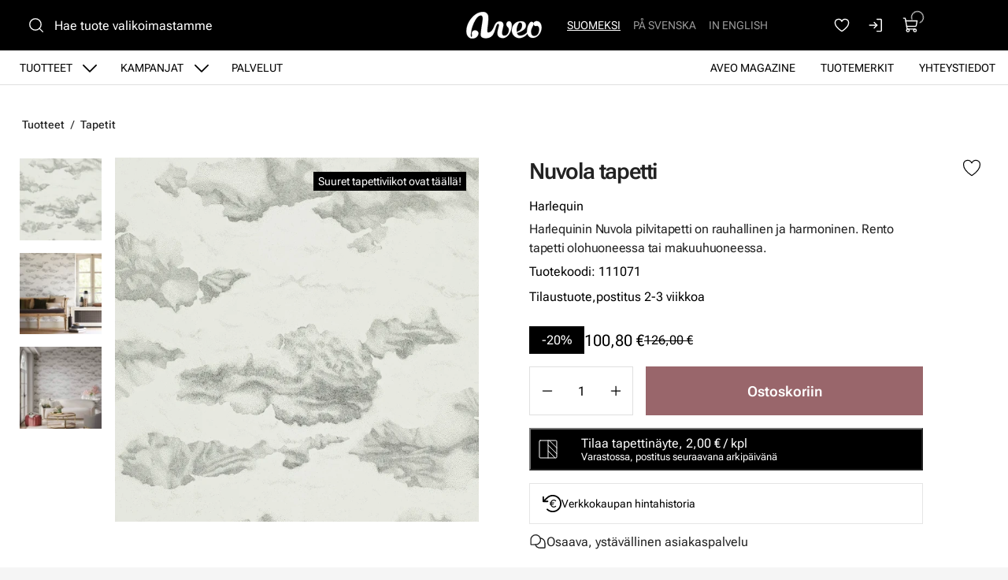

--- FILE ---
content_type: text/html
request_url: https://www.aveo.fi/tuotteet/tapetit/nuvola-tapetti
body_size: 18698
content:
<!DOCTYPE html>
<html lang="fi-FI" data-edit-lang="fi-FI">
	<head>
		<base href="https://www.aveo.fi/"><!--[if lte IE 6]></base><![endif]-->
		<title>Nuvola -  harmaa-valkoinen pilvitapetti Harlequinilta</title>
		<meta charset="utf-8">
		<meta name="viewport" content="width=device-width, initial-scale=1.0">
		<meta http-equiv="Content-Type" content="text/html; charset=utf-8">
		<meta http-equiv="X-UA-Compatible" content="IE=edge" />
        
		<meta name="generator" content="WebAdmin - http://www.creamarketing.com" />
<meta http-equiv="Content-type" content="text/html; charset=utf-8" />
<meta name="description" content="Pilvitapetti Nuvola harmailla pilvillä ja valkoisella pohjalla on rauhallinen ja harmoninen. Kaunis tapetti olohuoneessa tai makuuhuoneessa." />
<link rel="canonical" href="https://www.aveo.fi/tuotteet/tapetit/nuvola-tapetti" />


    <link rel="alternate" hreflang="fi-fi" href="https://www.aveo.fi/tuotteet/tapetit/nuvola-tapetti" />

    <link rel="alternate" hreflang="sv-fi" href="https://www.aveo.fi/sv/produkter/tapeter/nuvola-tapet" />

    <link rel="alternate" hreflang="sv-se" href="https://www.aveohome.se/produkter/tapeter/nuvola-tapet" />

    <link rel="alternate" hreflang="en-us" href="https://www.aveo.fi/en/products/wallpaper/nuvola-wallpaper" />

    <link rel="alternate" hreflang="en-gb" href="https://www.aveohome.se/eng/products/wallpaper/nuvola-wallpaper" />

<meta name="twitter:card" content="summary_large_image" />

	<meta property="og:site_name" content="Aveo.fi" />


	<meta property="og:title" content="Nuvola -  harmaa-valkoinen pilvitapetti Harlequinilta" />


	<meta property="og:description" content="Pilvitapetti Nuvola harmailla pilvillä ja valkoisella pohjalla on rauhallinen ja harmoninen. Kaunis tapetti olohuoneessa tai makuuhuoneessa." />


	<meta property="og:image" content="https://www.aveo.fi/assets/ProductCatalog/5/SilverShop_Page_Product-4429/Nuvola-valkoinen-harmaa-pilvitapetti-Harlequinilta-111071__PadWzEyMDAsNjMwLCJGRkZGRkYiLDBd_FillWzEyMDAsNjMwXQ.webp" />
	<meta property="og:image:type" content="image/webp" />
	<meta property="og:image:width" content="1200" />
	<meta property="og:image:height" content="630" />


	<meta property="og:url" content="https://www.aveo.fi/tuotteet/tapetit/nuvola-tapetti" />

        <link rel="apple-touch-icon" sizes="180x180" href="/resources/themes/aveo-2022/client/dist/images/favicon/apple-touch-icon.png?m=1758272675">
<link rel="icon" type="image/png" sizes="32x32" href="/resources/themes/aveo-2022/client/dist/images/favicon/favicon-32x32.png?m=1758272675">
<link rel="icon" type="image/png" sizes="16x16" href="/resources/themes/aveo-2022/client/dist/images/favicon/favicon-16x16.png?m=1758272675">
<link rel="mask-icon" href="/resources/themes/aveo-2022/client/dist/images/favicon/safari-pinned-tab.svg?m=1758272675" color="#000000">
<meta name="msapplication-TileColor" content="#ffffff">
<meta name="theme-color" content="#ffffff">
		
		
	
		






	


		

        
	<link rel="stylesheet" type="text/css" href="/resources/themes/aveo-2022/client/dist/styles/productcatalogpage_item.css?m=1758272675" />
<style>:root {
    --brand-color-1-100: #EEE6E7;
    --brand-color-1-400: #b37f85;
    --brand-color-1-500: #AA7177;
    --brand-color-1-600: #99666b;
    --brand-color-1-700: #7a5256;
    --shade-color-0: #ffffff;
    --shade-color-50: #f5f5f5;
    --shade-color-100: #e0e0e0;
    --shade-color-200: #c2c2c2;
    --shade-color-300: #adadad;
    --shade-color-400: #d4d2da;
    --shade-color-500: #858585;
    --shade-color-600: #707070;
    --shade-color-700: #5c5c5c;
    --shade-color-800: #333333;
    --shade-color-900: #222222;
    --shade-color-1000: #000000;
    
    
}</style>
</head>
	
	<body class="Creamarketing\SilverShop\Model\ProductCatalogPage  suggestion-search" lang="fi-FI" data-edit-lang="fi-FI" data-pagejsondata="tuotteet/tapetit/nuvola-tapetti/page-data.json">
        
            <div id="PagePlaceholderTop"></div>
        

        
			<div id="CookieConsent" class="cookie-consent typography"></div>
		

        <button id="skip-content-header" onclick="window.location.hash='';window.location.hash='a-main-content'" aria-label="Siirry pääsisältöön">
            Siirry pääsisältöön
        </button>
		
        <div class="site-overlay"></div>

		<div id="fixed-header-indicator" class="header-indicator shopcore shopcore-override" data-rootmargin="44"></div>
<div id="desktop-indicator" class="desktop-indicator"></div>
<div id="desktop-navigation-indicator" class="desktop-indicator"></div>
<header class="header desktop-search search-visible shopcore shopcore-override typography" data-menu-open="false" role="banner" data-first-block="TextImageBlock" data-static="mobile-translations">
    <div class="sticky-container">
        <div class="sticky-content">

            
                <div id="HeaderSearchForm"
	 data-result-container="#SearchResults"
	 data-default-view="#SearchDefault"
	 class=" matomo-search image-search search-left"
	 data-imagesearch-js-url="/resources/themes/shoptheme-core/client/dist/js/imagesearch.js?m=1758272718" data-imagesearch-css-url="/resources/themes/shoptheme-core/client/dist/styles/imagesearch.css?m=1758272718"
	>
	<div class="header-search-inner">
		    <button class="search-dropdown-icon mobile-search-icon accessibility-button" aria-label="Haku">
        <svg xmlns="http://www.w3.org/2000/svg" width="22" height="22" fill="#000000" viewBox="0 0 256 256" aria-hidden="true"><circle cx="116" cy="116" r="84" fill="none" stroke="currentColor" stroke-linecap="round" stroke-linejoin="round" stroke-width="16"></circle><line x1="175.4" y1="175.4" x2="224" y2="224" fill="none" stroke="currentColor" stroke-linecap="round" stroke-linejoin="round" stroke-width="16"></line></svg>
    </button>
    <div class="search-dropdown-icon desktop-search-icon accessibility-button">
        <svg xmlns="http://www.w3.org/2000/svg" width="22" height="22" fill="#000000" viewBox="0 0 256 256" aria-hidden="true"><circle cx="116" cy="116" r="84" fill="none" stroke="currentColor" stroke-linecap="round" stroke-linejoin="round" stroke-width="16"></circle><line x1="175.4" y1="175.4" x2="224" y2="224" fill="none" stroke="currentColor" stroke-linecap="round" stroke-linejoin="round" stroke-width="16"></line></svg>
    </div>
    <div class="search-bar">
        
        
<form id="Form_SearchForm" action="/haku/SearchForm/" method="GET" enctype="application/x-www-form-urlencoded" autocomplete="off">

	
	<p id="Form_SearchForm_error" class="message " style="display: none"></p>
	

	<fieldset>
		
		
			<div id="Form_SearchForm_Search_Holder" class="field text suggestion-input form-group--no-label">
	
	<div class="middleColumn">
		<input type="search" name="Search" class="text suggestion-input form-group--no-label" id="Form_SearchForm_Search" placeholder="Hae tuote valikoimastamme" aria-label="Hae tuote valikoimastamme" data-suggestion-target="SolrSuggestion" data-minimum-search-length="3" />
	</div>
	
	
	
</div>

		
			<div id="AjaxSearchResults" data-url="/haku/SearchForm/field/Results/Search" data-searchurl="https://www.aveo.fi/haku/AdvancedSearchForm">
    <div class="search-container">
        <div class="search-container-inner">
            <div id="SearchResults" class="general-padding">
                
            </div>
            
                <div id="SolrSuggestion" class="suggestion-list" role="list" aria-labelledby="list-heading" tabindex="0">
                    <ul>
                        
                    </ul>
                </div>
            

        
            <div id="SearchImageUpload">
    <button id="image-upload-toggle" type="button" aria-controls="image-upload-container" aria-expanded="false" aria-label="Kuvahaku">
        <svg xmlns="http://www.w3.org/2000/svg" width="24" height="24" fill="#000000" viewBox="0 0 256 256" aria-hidden="true"><path d="M208,58H179.21L165,36.67A6,6,0,0,0,160,34H96a6,6,0,0,0-5,2.67L76.78,58H48A22,22,0,0,0,26,80V192a22,22,0,0,0,22,22H208a22,22,0,0,0,22-22V80A22,22,0,0,0,208,58Zm10,134a10,10,0,0,1-10,10H48a10,10,0,0,1-10-10V80A10,10,0,0,1,48,70H80a6,6,0,0,0,5-2.67L99.21,46h57.57L171,67.33A6,6,0,0,0,176,70h32a10,10,0,0,1,10,10ZM128,90a42,42,0,1,0,42,42A42,42,0,0,0,128,90Zm0,72a30,30,0,1,1,30-30A30,30,0,0,1,128,162Z"></path></svg>
        Kuvahaku
    </button>
    <div id="image-upload-container" class="hidden" aria-labelledby="image-upload-toggle">
        <div class="upload-inner">
            <span class="heading-2 visual-search-title">
                <svg xmlns="http://www.w3.org/2000/svg" width="22" height="18" viewBox="0 0 22 18" fill="none">
                    <path d="M19.0162 2.34783H16.2386L14.8728 0.348261C14.7997 0.241192 14.7006 0.153394 14.5843 0.0926468C14.4681 0.0318993 14.3383 7.72874e-05 14.2065 0H7.79352C7.66169 7.72874e-05 7.5319 0.0318993 7.41567 0.0926468C7.29944 0.153394 7.20035 0.241192 7.12718 0.348261L5.76042 2.34783H2.98381C2.346 2.34783 1.73431 2.59519 1.28332 3.03549C0.832317 3.47579 0.578949 4.07297 0.578949 4.69565V15.6522C0.578949 16.2749 0.832317 16.872 1.28332 17.3123C1.73431 17.7526 2.346 18 2.98381 18H19.0162C19.654 18 20.2657 17.7526 20.7167 17.3123C21.1677 16.872 21.4211 16.2749 21.4211 15.6522V4.69565C21.4211 4.07297 21.1677 3.47579 20.7167 3.03549C20.2657 2.59519 19.654 2.34783 19.0162 2.34783ZM19.8178 15.6522C19.8178 15.8597 19.7334 16.0588 19.583 16.2056C19.4327 16.3523 19.2288 16.4348 19.0162 16.4348H2.98381C2.7712 16.4348 2.56731 16.3523 2.41698 16.2056C2.26664 16.0588 2.18219 15.8597 2.18219 15.6522V4.69565C2.18219 4.48809 2.26664 4.28903 2.41698 4.14226C2.56731 3.9955 2.7712 3.91304 2.98381 3.91304H6.19029C6.32229 3.91313 6.45228 3.88138 6.5687 3.82063C6.68512 3.75987 6.78437 3.67199 6.85763 3.56478L8.22239 1.56522H13.7766L15.1424 3.56478C15.2156 3.67199 15.3149 3.75987 15.4313 3.82063C15.5477 3.88138 15.6777 3.91313 15.8097 3.91304H19.0162C19.2288 3.91304 19.4327 3.9955 19.583 4.14226C19.7334 4.28903 19.8178 4.48809 19.8178 4.69565V15.6522ZM11 5.47826C10.128 5.47826 9.27559 5.73071 8.55054 6.20367C7.8255 6.67664 7.2604 7.34889 6.9267 8.13541C6.593 8.92192 6.50569 9.78738 6.67581 10.6223C6.84593 11.4573 7.26584 12.2243 7.88243 12.8262C8.49903 13.4282 9.28462 13.8382 10.1399 14.0042C10.9951 14.1703 11.8816 14.0851 12.6872 13.7593C13.4928 13.4335 14.1814 12.8818 14.6659 12.174C15.1503 11.4661 15.4089 10.6339 15.4089 9.78261C15.4076 8.64142 14.9426 7.54735 14.1161 6.7404C13.2896 5.93346 12.1689 5.47956 11 5.47826ZM11 12.5217C10.4451 12.5217 9.90265 12.3611 9.44126 12.0601C8.97987 11.7591 8.62026 11.3313 8.4079 10.8308C8.19555 10.3303 8.13999 9.77957 8.24824 9.24823C8.3565 8.71689 8.62372 8.22883 9.0161 7.84575C9.40847 7.46268 9.9084 7.2018 10.4526 7.09611C10.9969 6.99042 11.561 7.04466 12.0737 7.25198C12.5864 7.4593 13.0245 7.81038 13.3328 8.26083C13.6411 8.71128 13.8057 9.24086 13.8057 9.78261C13.8057 10.5091 13.5101 11.2058 12.9839 11.7195C12.4577 12.2332 11.7441 12.5217 11 12.5217Z" fill="black"/>
                </svg>
                Kuvahaku
            </span>
            
<form id="Form_getImageSearchForm" action="/tuotteet/getImageSearchForm/" method="POST" enctype="application/x-www-form-urlencoded">

	
	<p id="Form_getImageSearchForm_error" class="message " style="display: none"></p>
	

	<fieldset>
		
		
			<div id="Form_getImageSearchForm_ImageUpload_Holder" class="field filepond form-group--no-label">
	
	<div class="middleColumn">
		<input type="text" name="ImageUpload" class="filepond form-group--no-label" id="Form_getImageSearchForm_ImageUpload" data-server="/tuotteet/getImageSearchForm/field/ImageUpload/search" />
	</div>
	
	
	
</div>

		
		<div class="clear"><!-- --></div>
	</fieldset>

	
	<div class="btn-toolbar">
		
			<input type="submit" name="action_Submit" class="action form-group--no-label" id="Form_getImageSearchForm_action_Submit" />
		
	</div>
	

</form>


            
            <div class="upload-steps step-labels">
                <div class="step active"><span>1.</span> Lataa oma kuva</div>
                <div class="step"><span>2.</span> Haemme verkkosivustolta vastaavan tuotteen kuvan perusteella!</div>
                
            </div>
        </div>
    </div>
</div>
        
        <button class="search-close accessibility-button" aria-label="Sulje haku">
            <svg xmlns="http://www.w3.org/2000/svg" width="22" height="22" fill="#000000" viewBox="0 0 256 256" aria-hidden="true"><line x1="200" y1="56" x2="56" y2="200" stroke="currentColor" stroke-linecap="round" stroke-linejoin="round" stroke-width="16"></line><line x1="200" y1="200" x2="56" y2="56" stroke="currentColor" stroke-linecap="round" stroke-linejoin="round" stroke-width="16"></line></svg>
        </button>
        <div class="search-loader"></div>
        </div>
    </div>
</div>
		
		<div class="clear"><!-- --></div>
	</fieldset>

	
	<div class="btn-toolbar">
		
			<input type="submit" name="action_FulltextSearch" value="Hae" class="action" id="Form_SearchForm_action_FulltextSearch" />
		
	</div>
	

</form>


    </div>	
		</div>
</div>
            

            <button id="OpenMainMenu" aria-label="Valikko" class="general-side-padding"> 
                <span class="main-menu-icon">
                    <span></span>
                    <span></span>
                    <span></span>
                    <span></span>
                </span>
                
            </button>

            <div class="brand-container">
    <a href="/" aria-label="Siirry etusivulle" class="brand" rel="home">
    <svg id="b" xmlns="http://www.w3.org/2000/svg" viewBox="0 0 417.44 148.46"><g id="c"><path d="m147.21,95.76c-3.98,6.19-5.9,8.41-7.35,10.07-2.21,2.54-6.62,6.24-12.16,7.76-2.45.67-5.25,1.26-7,1.13-2.28-.16-4.19-2-4.73-3.85-.55-1.86-.56-3.56-.42-5.47.51-7.17,1.23-14.33,1.98-21.48,1.5-14.22,3.61-29.22,4.41-42.61.05-4.75,0-9.43-.4-14.08-.44-5.16-1.9-10.09-4.81-14.44C110.28,3.12,100.81-.17,89.77.61c-9.09.64-19.89,3.44-28.03,7.43-11.22,5.51-20.11,12.95-28.31,21.69C11.24,53.35-3.07,87.05,1.28,117.15c1.11,7.68,3.3,12.16,4.84,14.78,2.74,4.67,6.25,8.21,9.68,10.4,4.02,2.56,4.48,3.76,12.27,5.37,6.46.73,14.76,0,21.62-3.36,5.37-2.71,10.38-7.35,13.97-13.33,1.25-2.08,4.52-11.11,2.33-17.5-5.77-16.78-43.72-16.38-34.37,16.01-.28,3.43-.54,11.77-4.45,9.92-2.92-1.38-2.7-10.13-2.79-12.03-.22-4.65,2.93-22.77,3.82-27.73.98-5.47,3.42-13.23,5.61-19.68,4.26-12.54,9.61-24.62,16.63-35.88,4.29-6.9,9.16-13.32,15.48-18.51,3.4-2.79,7.3-4.56,11.57-5.37,5.9-1.12,10.05,1.18,11.93,6.91.91,2.77,1.46,5.8,1.46,8.71,0,4.66-.38,9.35-1.01,13.97-1.38,10.06-2.92,20.11-4.6,30.13-.27,1.62-2.31,14.12-2.65,16.4-.04.26-.23,1.92-.25,2.05-.53,4.41-.63,5.32-1.02,9.8-.08.69-.16,2.15-.24,2.95-.08.96-.41,3.27-.56,4.67-.28,2.58-.67,4.32-.6,11.1.09,8.86,2.98,14.34,13.37,17.18,2.83.77,5.75,1.36,8.67,1.65,8.83.88,20.51-.35,29.1-4.7,12.32-6.24,14.93-11.53,20.85-23.22.59-1.15,1.69-3.79,2.85-6.93-3.56-6.07-3.43-9.45-7.57-15.16Z" style="fill:#ffffff; stroke:#ffffff; stroke-miterlimit:10;"/><path d="m251.2,69.91c-.55-4.17-1.62-8.14-3.9-11.72-4.73-7.43-16.62-7.1-21.29-.84-3.28,4.38-4.55,9.28-3.61,14.74.7,4.07,2.65,7.5,5.24,10.58,1.61,1.92,3.32,3.76,5,5.62,2.04,2.26,3.18,4.83,3.01,7.98-.14,2.53-.01,5.07-.11,7.59-.15,3.94-.83,7.8-2.35,11.45-3.78,9.09-10.04,15.32-19.82,17.02-8.4,1.46-13.55-2.04-15.46-10.33-1.01-4.39-.73-8.76.23-13.11,1.91-8.68,3.93-17.34,5.72-26.04.77-3.74,1.51-7.57,1.53-11.37.07-10.14-6.77-17.29-16.65-17.82-2.47-.13-4.96-.18-7.43-.02-7.34.46-12.64,3.96-17.63,9.77-2.98,3.47-5.65,8.08-8.67,14.95-2.34,5.33-4.68,12.6-7.82,17.39,2.82,5.61,3.71,11.24,7.03,16.56,2.18-5.66,5.29-14.2,7.09-20,1.21-3.89,2.17-7.87,3.57-11.68,1.2-3.27,2.75-6.42,4.37-9.5.7-1.32,1.83-2.52,3.02-3.41,4.04-3,8.28-1.1,8.94,3.96.18,1.36.04,2.77-.08,4.15-.1,1.13-.35,2.26-.62,3.37-2.22,9.02-4.43,18.05-6.69,27.06-1.46,5.83-2.35,11.68-1.18,17.68,1.78,9.1,6.69,15.71,15.34,18.85,12.97,4.72,25.2,3.12,36.32-5.41,7.36-5.64,12.94-12.84,17.24-21.08,4.49-8.59,7.16-17.8,8.63-27.38.96-6.29,1.85-12.6,1.01-19.01Z" style="fill:#ffffff; stroke:#ffffff; stroke-miterlimit:10;"/><path d="m339.22,110.72c-.08,0-11.9,17.12-34.7,21.25-4.57.83-13.35.67-17.98-3.54-3.62-3.28-5.97-7.74-6.38-11.66,13.51-2.73,25.39-9.28,32.3-13.73,10.06-6.47,19.15-15.81,17.31-30.76-.89-7.19-3.27-11.64-9.4-15.74-.72-.48-3.54-1.96-4.36-2.22-5.93-1.9-10.91-1.99-17.63-1.65-7.37.38-14.4,2-20.87,5.67-10.01,5.67-16.9,14.05-21.18,24.67-2.4,5.95-3.78,12.15-3.9,18.58-.15,8.03,1.84,17.33,6.16,24,5.39,8.33,11.67,14.45,24.11,18.36,3.49,1.1,10.64,1.71,15.39,1.3,9.83-.85,30.59-8.06,42.85-27.16l-1.71-7.39Zm-60.43-16.38c.07-.96.06-1.65.17-2.32,1.35-8.01,3.3-15.85,7.32-22.99,1.11-1.97,2.43-3.84,3.8-5.65.79-1.05,1.8-1.98,2.84-2.79,4.32-3.4,10.36-2.25,13.41,2.36,1.4,2.12,2.58,4.73,2.86,6.65.59,4.08.36,9.78-1.22,16.45-2.04,8.61-8.94,15.55-13.2,18.2-7.01,4.35-12.83,5.97-15.71,7.23-.96-6.23-.54-13.83-.33-15.77,0-.19.05-1.16.07-1.36Z" style="fill:#ffffff; stroke:#ffffff; stroke-miterlimit:10; stroke-width:1.01px;"/><path d="m353.46,58.8c-3.26,3.37-7.55,10.62-10.64,17.26-2.24,4.8-4.46,14.45-5.19,19.41-2.54,17.21-.53,29.76,8.93,40.09,8.89,9.71,24.85,11.54,38.75,4.95,4.84-2.29,9.63-4.98,15.65-11.77,5.13-5.79,10.38-12.42,14.21-28.04,2.8-11.4,1.96-18.65-.17-27.49s-8.37-15.43-11.45-17.6c-7.5-5.27-17.08-4.58-21.87-2.44-4.3,1.92-7.99,5.34-8.8,9.97-.64,3.67-.22,5.65.95,8.2,2.25,4.91,5.36,6.06,7.82,6.61,6.88,1.53,10.45-2.09,14.8.93,1.43.99,7.13,5.03,7.91,15.09.61,7.86-2.27,18.65-4.57,24.09-1.49,3.53-4.53,8.33-8.65,11.38-3.85,3.05-9.25,4.87-14.02,4.77-3.27-.15-7.49.02-12.35-4.41-1.61-1.47-5.08-4.92-6.26-15.37-1.67-14.73,3.4-21.73,11.32-38.26,2.88-6.01,2.16-12.4,1.5-14.29-.55-1.56-1.55-3.13-2.32-3.85-1.1-1.02-2.06-1.52-3.73-2.04-1.83-.57-2.92-.61-4.72-.38-1.46.27-2.47.34-4.44,1.29-1.35.88-1.9,1.15-2.63,1.89" style="fill:#ffffff; stroke-width:0px;"/><path d="m353.46,58.8c-3.26,3.37-7.55,10.62-10.64,17.26-2.24,4.8-4.46,14.45-5.19,19.41-2.54,17.21-.53,29.76,8.93,40.09,8.89,9.71,24.85,11.54,38.75,4.95,4.84-2.29,9.63-4.98,15.65-11.77,5.13-5.79,10.38-12.42,14.21-28.04,2.8-11.4,1.96-18.65-.17-27.49s-8.37-15.43-11.45-17.6c-7.5-5.27-17.08-4.58-21.87-2.44-4.3,1.92-7.99,5.34-8.8,9.97-.64,3.67-.22,5.65.95,8.2,2.25,4.91,5.36,6.06,7.82,6.61,6.88,1.53,10.45-2.09,14.8.93,1.43.99,7.13,5.03,7.91,15.09.61,7.86-2.27,18.65-4.57,24.09-1.49,3.53-4.53,8.33-8.65,11.38-3.85,3.05-9.25,4.87-14.02,4.77-3.27-.15-7.49.02-12.35-4.41-1.61-1.47-5.08-4.92-6.26-15.37-1.67-14.73,3.4-21.73,11.32-38.26,2.88-6.01,2.16-12.4,1.5-14.29-.55-1.56-1.55-3.13-2.32-3.85-1.1-1.02-2.06-1.52-3.73-2.04-1.83-.57-2.92-.61-4.72-.38-1.46.27-2.47.34-4.44,1.29-1.35.88-1.9,1.15-2.63,1.89" style="fill:none; stroke:#ffffff; stroke-miterlimit:10;"/></g></svg>
    </a>
</div> 

            <div class="navigation-area">
                <div class="navigation-container">
    <nav class="navigation main-navigation " data-level="0" data-current-level="2">
        <ul>
            	  
                <li class='current'  aria-haspopup="true" aria-expanded="false" >
    <a href="tuotteet" class="menu-link menu-icons has-sub" data-title="Tuotteet" aria-label="Siirry sivulle Tuotteet" >
        
        Tuotteet
    </a>
    
        <!-- Toggle SubItems Link --> 
        <button class="toggle-submenu" aria-expanded="false" aria-label="Näytä Tuotteet alasivut">
            <svg xmlns="http://www.w3.org/2000/svg" width="26" height="26" fill="#000000" viewBox="0 0 256 256" aria-hidden="true"><polyline points="208 96 128 176 48 96" fill="none" stroke="currentColor" stroke-linecap="round" stroke-linejoin="round" stroke-width="16"></polyline></svg>
        </button>

        <!-- Subnavigation via fetch. -->
        
    
    <div id="Submenu-9" style="--navigation-count: 11" data-level="1" data-current-level="2" class="navigation sub-navigation sub level1" data-url="/tuotteet/RenderSubmenu">
        <button class="close-submenu-button" aria-label="Sulje valikko">
            <svg xmlns="http://www.w3.org/2000/svg" width="28" height="28" fill="#000000" viewBox="0 0 256 256" aria-hidden="true"><line x1="200" y1="56" x2="56" y2="200" stroke="currentColor" stroke-linecap="round" stroke-linejoin="round" stroke-width="16"></line><line x1="200" y1="200" x2="56" y2="56" stroke="currentColor" stroke-linecap="round" stroke-linejoin="round" stroke-width="16"></line></svg>
        </button>
        <div class="sub-navigation-wrapper">
            <ul>
                <li class="go-back">
                    <button class="close-submenu" aria-label="Takaisin">
                        <svg xmlns="http://www.w3.org/2000/svg" width="26" height="26" fill="#000000" viewBox="0 0 256 256" aria-hidden="true"><polyline points="208 96 128 176 48 96" fill="none" stroke="currentColor" stroke-linecap="round" stroke-linejoin="round" stroke-width="16"></polyline></svg>
                        <span class="go-back-label">Takaisin</span>
                    </button>
                </li>
                <li class="current current-header">
                    <a class="go-to" href="tuotteet" aria-label="Siirry sivulle Tuotteet" >                        
                    <span class="go-to-label  visible">Siirry</span>                        
                    <span class="go-to-page-title">Tuotteet</span>
                    </a>
                </li>
                
            </ul>
        </div>
    </div>


    
</li>
            	  
                <li data-linkingmode='14' >
    <a href="kampanjat" class="menu-link menu-icons has-sub" data-title="Kampanjat" aria-label="Siirry sivulle Kampanjat" >
        
        Kampanjat
    </a>
    
        <!-- Toggle SubItems Link --> 
        <button class="toggle-submenu" aria-expanded="false" aria-label="Näytä Kampanjat alasivut">
            <svg xmlns="http://www.w3.org/2000/svg" width="26" height="26" fill="#000000" viewBox="0 0 256 256" aria-hidden="true"><polyline points="208 96 128 176 48 96" fill="none" stroke="currentColor" stroke-linecap="round" stroke-linejoin="round" stroke-width="16"></polyline></svg>
        </button>

        <!-- Subnavigation via fetch. -->
        
    <div id="Submenu-14" data-level="1" data-current-level="0" class="campaign-menu swiper-menu navigation sub-navigation sub level1" data-url="/kampanjat/RenderSubmenu">
    
        <button class="close-submenu-button" aria-label="Sulje kampanjavalikko">
            <svg xmlns="http://www.w3.org/2000/svg" width="28" height="28" fill="#000000" viewBox="0 0 256 256" aria-hidden="true"><line x1="200" y1="56" x2="56" y2="200" stroke="currentColor" stroke-linecap="round" stroke-linejoin="round" stroke-width="16"></line><line x1="200" y1="200" x2="56" y2="56" stroke="currentColor" stroke-linecap="round" stroke-linejoin="round" stroke-width="16"></line></svg>
        </button>
        <div class="sub-navigation-wrapper swiper" data-id="Submenu-14" data-count="2">
    
        <ul class="swiper-wrapper">
            <li class="go-back">
                <button class="close-submenu" aria-label="Takaisin">
                    <svg xmlns="http://www.w3.org/2000/svg" width="26" height="26" fill="#000000" viewBox="0 0 256 256" aria-hidden="true"><polyline points="208 96 128 176 48 96" fill="none" stroke="currentColor" stroke-linecap="round" stroke-linejoin="round" stroke-width="16"></polyline></svg>
                    <span class="go-back-label">Takaisin</span>
                </button>
            </li>
            <li class="current current-header">
                <a class="go-to" href="kampanjat" aria-label="Siirry sivulle Kampanjat" >                        
                <span class="go-to-label">Siirry</span>                        
                <span class="go-to-page-title">Kampanjat</span>
                </a>
            </li>
            
        </ul>
        <div class="swiper-buttons">
            <button data-id="Submenu-14" class="swiper-button swiper-button-prev accessibility-button content-autocontrast" aria-label="Edellinen">
                <svg xmlns="http://www.w3.org/2000/svg" width="44" height="44" fill="#000000" viewBox="0 0 256 256" aria-hidden="true"><circle cx="128" cy="128" r="96" fill="none" stroke="currentColor" stroke-miterlimit="10" stroke-width="10"></circle><polyline points="144 92 104 128 144 164" fill="none" stroke="currentColor" stroke-linecap="round" stroke-linejoin="round" stroke-width="10"></polyline></svg>
            </button>
            <button data-id="Submenu-14" class="swiper-button swiper-button-next accessibility-button content-autocontrast" aria-label="Seuraava">
                <svg xmlns="http://www.w3.org/2000/svg" width="44" height="44" fill="#000000" viewBox="0 0 256 256" aria-hidden="true"><circle cx="128" cy="128" r="96" fill="none" stroke="currentColor" stroke-miterlimit="10" stroke-width="10"></circle><polyline points="116 92 156 128 116 164" fill="none" stroke="currentColor" stroke-linecap="round" stroke-linejoin="round" stroke-width="10"></polyline></svg>
            </button>
        </div>
    
        </div>
    
</div>

    
</li>
            	  
                <li data-linkingmode='62' >
    <a href="palvelut" class="menu-link" data-title="Palvelut" aria-label="Siirry sivulle Palvelut" >
        
        Palvelut
    </a>
    
</li>
            	  
                <li data-linkingmode='57'  data-alignment="right">
    <a href="yhteystiedot" class="menu-link" data-title="Yhteystiedot" aria-label="Siirry sivulle Yhteystiedot" >
        
        Yhteystiedot
    </a>
    
</li>
            	  
                <li data-linkingmode='18'  data-alignment="right">
    <a href="tuotemerkit" class="menu-link" data-title="Tuotemerkit" aria-label="Siirry sivulle Tuotemerkit" >
        
        Tuotemerkit
    </a>
    
</li>
            	  
                <li data-linkingmode='58'  data-alignment="right">
    <a href="aveo-magazine" class="menu-link" data-title="Aveo Magazine" aria-label="Siirry sivulle Aveo Magazine" >
        
        Aveo Magazine
    </a>
    
</li>
            
        </ul>
    </nav>
</div>

            </div>

            <div class="header-visible-container">

                
	<div class="PageTranslations default mobile-menu-visible ">
        
            
            <ul class="translations">
                
                    
                    <li class="translation fi-fi" data-locale="fi-fi">
                        <a class="current" href="https://www.aveo.fi/tuotteet/tapetit/nuvola-tapetti" hreflang="fi-fi" title="Suomeksi">Suomeksi</a>
                    </li>
                
                    
                    <li class="translation sv-fi" data-locale="sv-fi">
                        <a class="link" href="https://www.aveo.fi/sv/produkter/tapeter/nuvola-tapet" hreflang="sv-fi" title="På svenska">På svenska</a>
                    </li>
                
                    
                    <li class="translation en-us" data-locale="en-us">
                        <a class="link" href="https://www.aveo.fi/en/products/wallpaper/nuvola-wallpaper" hreflang="en-us" title="In English">In English</a>
                    </li>
                
            </ul>
        
	</div>

                
                
    <div id="HeaderFavorites">
        <a href="/favoriter/" class="account-icon accessibility-button" aria-label="Suosikkeja">
            <svg xmlns="http://www.w3.org/2000/svg" width="22" height="22" fill="#000000" viewBox="0 0 256 256" aria-hidden="true"><path d="M128,216S28,160,28,92A52,52,0,0,1,128,72h0A52,52,0,0,1,228,92C228,160,128,216,128,216Z" fill="none" stroke="currentColor" stroke-linecap="round" stroke-linejoin="round" stroke-width="16"></path></svg>
        </a> 
    </div>


                <div id="HeaderAccount">
    	
        
        <a class="login-icon accessibility-button" href="Security/login?BackURL=/tuotteet/" aria-label="Kirjaudu sisään">
            <svg xmlns="http://www.w3.org/2000/svg" width="22" height="22" fill="#000000" viewBox="0 0 256 256" aria-hidden="true"><polyline points="94 170 136 128 94 86" fill="none" stroke="currentColor" stroke-linecap="round" stroke-linejoin="round" stroke-width="16"></polyline><line x1="24" y1="128" x2="136" y2="128" fill="none" stroke="currentColor" stroke-linecap="round" stroke-linejoin="round" stroke-width="16"></line><path d="M136,40h56a8,8,0,0,1,8,8V208a8,8,0,0,1-8,8H136" fill="none" stroke="currentColor" stroke-linecap="round" stroke-linejoin="round" stroke-width="16"></path></svg>
        </a>
        
    		
</div>

                <div id="HeaderCart">
    <button class="cart-icon accessibility-button" aria-label="Näytä ostokori">
        <svg xmlns="http://www.w3.org/2000/svg" width="22" height="22" fill="#000000" viewBox="0 0 256 256" aria-hidden="true"><path d="M184,184H69.8L41.9,30.6A8,8,0,0,0,34.1,24H16" fill="none" stroke="currentColor" stroke-linecap="round" stroke-linejoin="round" stroke-width="16"></path><circle cx="80" cy="204" r="20" fill="none" stroke="currentColor" stroke-linecap="round" stroke-linejoin="round" stroke-width="16"></circle><circle cx="184" cy="204" r="20" fill="none" stroke="currentColor" stroke-linecap="round" stroke-linejoin="round" stroke-width="16"></circle><path d="M62.5,144H188.1a15.9,15.9,0,0,0,15.7-13.1L216,64H48" fill="none" stroke="currentColor" stroke-linecap="round" stroke-linejoin="round" stroke-width="16"></path></svg>
        <span id="ProductCartCount" data-count="0"></span>  
    </button>
    <div id="CartContent">
        <button id="CloseCart" class="accessibility-button" aria-label="Sulje ostokori">
            <svg xmlns="http://www.w3.org/2000/svg" width="28" height="28" fill="#000000" viewBox="0 0 256 256" aria-hidden="true"><line x1="200" y1="56" x2="56" y2="200" stroke="currentColor" stroke-linecap="round" stroke-linejoin="round" stroke-width="16"></line><line x1="200" y1="200" x2="56" y2="56" stroke="currentColor" stroke-linecap="round" stroke-linejoin="round" stroke-width="16"></line></svg>
        </button>
        <div class="cart-container shopcore shopcore-override HeaderCart" data-render-link="/tuotteet/RenderCart" data-cart-item-count="">
    
        <div class="cart-icon">
            <div class="heading-3 cart-title">
                
                Ostoskori
                </div>
            
                <a class="accessibility-button cart-edit" href="/ostoskori/" aria-label="Muokkaa ostoskoria">
                    Muokkaa ostoskoria
                </a>
            
        </div>
        
            Ostoskorissa ei ole tuotteita.
        
        <div class="cart-actions">
            
        </div>
    
</div>
        <div class="cart-container shopcore shopcore-override HeaderCart" data-render-link="/tuotteet/RenderQuotationCart" data-cart-item-count="">
    
</div>

    </div>
</div>

                <div id="AddedProductPopup" class="typography">
    <div class="added-product-container">
        <div class="added-product-text">
            Tuote lisätty:
        </div>
        <div id="AddedProduct">
        </div>
    </div>
	
	<div class="added-product-buttons">
		<button class="accessibility-button-dark" aria-label="Jatka ostamista" onclick="javascript:document.getElementById('AddedProductPopup').classList.remove('visible');document.body.classList.remove('overlay');">
            Jatka ostamista
        </button>
	
		<a class="accessibility-button call-to-action-brand" href="/kassa/" aria-label="Kassa">
            Kassa
		</a>
	</div>
</div>
            </div>
        </div>
    </div>
    
        <div class="static-container mobile-menu-visible">
            <div class="static-container-inner">
                <div class='IconTextBorderBlockContent typography'>
                    <div class="column-blocks">
                        
                    </div>
                </div>
                
	<div class="PageTranslations default mobile-menu-visible ">
        
            
            <ul class="translations">
                
                    
                    <li class="translation fi-fi" data-locale="fi-fi">
                        <a class="current" href="https://www.aveo.fi/tuotteet/tapetit/nuvola-tapetti" hreflang="fi-fi" title="Suomeksi">Suomeksi</a>
                    </li>
                
                    
                    <li class="translation sv-fi" data-locale="sv-fi">
                        <a class="link" href="https://www.aveo.fi/sv/produkter/tapeter/nuvola-tapet" hreflang="sv-fi" title="På svenska">På svenska</a>
                    </li>
                
                    
                    <li class="translation en-us" data-locale="en-us">
                        <a class="link" href="https://www.aveo.fi/en/products/wallpaper/nuvola-wallpaper" hreflang="en-us" title="In English">In English</a>
                    </li>
                
            </ul>
        
	</div>

            </div>
        </div>
    
</header>


		
		<div id="a-main-content" class="main" role="main">
			<div class="content-container typography">
	<article class="product-catalog-page-container shopcore shopcore-override">
		
			
	<div id="Product">
		<script type="application/ld+json">{"@context":"https:\/\/schema.org\/","@type":"Product","name":"Nuvola tapetti","sku":"111071","url":"https:\/\/www.aveo.fi\/tuotteet\/tapetit\/nuvola-tapetti","identifier":"https:\/\/www.aveo.fi\/tuotteet\/tapetit\/nuvola-tapetti","description":"<p>Harlequinin Nuvola pilvitapetti on rauhallinen ja harmoninen. Rento tapetti olohuoneessa tai makuuhuoneessa.<\/p>","brand":{"@type":"Brand","name":"Harlequin"},"offers":{"@type":"Offer","priceCurrency":"EUR","price":100.8,"availability":"Instock","url":"https:\/\/www.aveo.fi\/tuotteet\/tapetit\/nuvola-tapetti"},"image":["https:\/\/www.aveo.fi\/assets\/ProductCatalog\/5\/SilverShop_Page_Product-4429\/Nuvola-valkoinen-harmaa-pilvitapetti-Harlequinilta-111071.webp","https:\/\/www.aveo.fi\/assets\/ProductCatalog\/5\/SilverShop_Page_Product-4429\/Nuvola-harmaa-pilvitapetti-Harlequinilta-111071.webp","https:\/\/www.aveo.fi\/assets\/ProductCatalog\/5\/SilverShop_Page_Product-4429\/Nuvola-valkoinen-harmaa-pilvitapetti-olohuoneeseen-Harlequinilta-111071.webp"]}</script>
        
        <div class="product-item-top-container general-padding">
            <div class="product-item-top-content">
                <div class="product-block grid-full">
                    <div class="product-breadcrumbs breadcrumbs">
                        
	<nav class="breadcrumbs-wrapper" aria-label="Murupolku">
        <ol class="breadcrumbs-inner">
            
                
                    <li>
                        <a href="/tuotteet/" class="breadcrumb-1">Tuotteet</a>
                    </li>
                
            
                
                    <li>
                        <a href="/tuotteet/tapetit" class="breadcrumb-2">Tapetit</a>
                    </li>
                
            
        </ol>
	</nav>

                    </div>
                </div>

                <div class="product-title">
                    <h1>Nuvola tapetti</h1>
                    
    <button id="ProductFavoriteStatus-4429" class="favorite-product-icon product-action favorite" data-class="Product" data-favorite="false" data-id="4429" data-url="/tuotteet//FavoriteProduct/" aria-pressed="false" title="Lisää tai poista suosikkituote">
        <svg xmlns="http://www.w3.org/2000/svg" class="ionicon" viewBox="0 0 512 512" aria-hidden="true"><path d="M352.92 80C288 80 256 144 256 144s-32-64-96.92-64c-52.76 0-94.54 44.14-95.08 96.81-1.1 109.33 86.73 187.08 183 252.42a16 16 0 0018 0c96.26-65.34 184.09-143.09 183-252.42-.54-52.67-42.32-96.81-95.08-96.81z" fill="none" stroke="currentColor" stroke-linecap="round" stroke-linejoin="round" stroke-width="22"/></svg>
    </button>

                </div>

                <div class="product-block product-images no-swiper" data-thumbnail-position="Left">
                    
                        <div class="product-item-campaign-label">
                            
                                
                                    <a href="/kampanjat/suuret-tapettiviikot-ovat-taalla" class="campaign-title" aria-label="Suuret tapettiviikot ovat täällä!">
                                        <span>Suuret tapettiviikot ovat täällä!</span>
                                    </a>
                                
                            
                        </div>
                    
                    
    <a id="skip-content-productimages" href="https://www.aveo.fi/tuotteet/tapetit/nuvola-tapetti#a-product-actions" aria-label="Ohita kuvat">
		Ohita kuvat
	</a>
    <div class="product-slideshow swiper">
        <div class="swiper-wrapper">
            
                
                    <div class="product-slideshow-slide swiper-slide">
                        <a href="/assets/ProductCatalog/5/SilverShop_Page_Product-4429/Nuvola-valkoinen-harmaa-pilvitapetti-Harlequinilta-111071.webp" data-thumbnail="/assets/ProductCatalog/5/SilverShop_Page_Product-4429/Nuvola-valkoinen-harmaa-pilvitapetti-Harlequinilta-111071__PadWzEyMCwxMjAsIkZGRkZGRiIsMF0.webp" title="Nuvola valkoinen harmaa pilvitapetti Harlequinilta 111071"> 
                            <picture>
                                
                                    <source srcset="/assets/ProductCatalog/5/SilverShop_Page_Product-4429/Nuvola-valkoinen-harmaa-pilvitapetti-Harlequinilta-111071__PadWzY2OCw2NjgsIkZGRkZGRiIsMF0_Avif~webp.avif" media="(min-width: 421px)" type="image/avif" />
                                
                                <source srcset="/assets/ProductCatalog/5/SilverShop_Page_Product-4429/Nuvola-valkoinen-harmaa-pilvitapetti-Harlequinilta-111071__PadWzY2OCw2NjgsIkZGRkZGRiIsMF0.webp" media="(min-width: 421px)" />
                                
                                    <source srcset="/assets/ProductCatalog/5/SilverShop_Page_Product-4429/Nuvola-valkoinen-harmaa-pilvitapetti-Harlequinilta-111071__PadWzM4OCwzODgsIkZGRkZGRiIsMF0_Avif~webp.avif" type="image/avif" />
                                
                                <img class="productImage" src="/assets/ProductCatalog/5/SilverShop_Page_Product-4429/Nuvola-valkoinen-harmaa-pilvitapetti-Harlequinilta-111071__PadWzM4OCwzODgsIkZGRkZGRiIsMF0.webp" data-expand="-1" data-variation="" data-attributes="" width="388" height="388" alt="Nuvola valkoinen harmaa pilvitapetti Harlequinilta 111071 kuva" />
                            </picture>
                        </a>
                    </div>
                
                    <div class="product-slideshow-slide swiper-slide">
                        <a href="/assets/ProductCatalog/5/SilverShop_Page_Product-4429/Nuvola-harmaa-pilvitapetti-Harlequinilta-111071.webp" data-thumbnail="/assets/ProductCatalog/5/SilverShop_Page_Product-4429/Nuvola-harmaa-pilvitapetti-Harlequinilta-111071__PadWzEyMCwxMjAsIkZGRkZGRiIsMF0.webp" title="Nuvola harmaa pilvitapetti Harlequinilta 111071"> 
                            <picture>
                                
                                <source data-srcset="/assets/ProductCatalog/5/SilverShop_Page_Product-4429/Nuvola-harmaa-pilvitapetti-Harlequinilta-111071__PadWzY2OCw2NjgsIkZGRkZGRiIsMF0.webp" media="(min-width: 421px)" />
                                
                                <img class="lazyload productImage" src="[data-uri]" data-src="/assets/ProductCatalog/5/SilverShop_Page_Product-4429/Nuvola-harmaa-pilvitapetti-Harlequinilta-111071__PadWzM4OCwzODgsIkZGRkZGRiIsMF0.webp" data-expand="-1" data-variation="" data-attributes="" width="388" height="388" alt="Nuvola harmaa pilvitapetti Harlequinilta 111071 kuva" />
                            </picture>
                        </a>
                    </div>
                
                    <div class="product-slideshow-slide swiper-slide">
                        <a href="/assets/ProductCatalog/5/SilverShop_Page_Product-4429/Nuvola-valkoinen-harmaa-pilvitapetti-olohuoneeseen-Harlequinilta-111071.webp" data-thumbnail="/assets/ProductCatalog/5/SilverShop_Page_Product-4429/Nuvola-valkoinen-harmaa-pilvitapetti-olohuoneeseen-Harlequinilta-111071__PadWzEyMCwxMjAsIkZGRkZGRiIsMF0.webp" title="Nuvola valkoinen harmaa pilvitapetti olohuoneeseen Harlequinilta 111071"> 
                            <picture>
                                
                                <source data-srcset="/assets/ProductCatalog/5/SilverShop_Page_Product-4429/Nuvola-valkoinen-harmaa-pilvitapetti-olohuoneeseen-Harlequinilta-111071__PadWzY2OCw2NjgsIkZGRkZGRiIsMF0.webp" media="(min-width: 421px)" />
                                
                                <img class="lazyload productImage" src="[data-uri]" data-src="/assets/ProductCatalog/5/SilverShop_Page_Product-4429/Nuvola-valkoinen-harmaa-pilvitapetti-olohuoneeseen-Harlequinilta-111071__PadWzM4OCwzODgsIkZGRkZGRiIsMF0.webp" data-expand="-1" data-variation="" data-attributes="" width="388" height="388" alt="Nuvola valkoinen harmaa pilvitapetti olohuoneeseen Harlequinilta 111071 kuva" />
                            </picture>
                        </a>
                    </div>
                
            
            
        </div>
    </div>
    
    
        <div class="product-slide-nav-container">
            <button class="accessibility-button swiper-button swiper-button-prev" aria-label="Edellinen" tabindex="-1">
                <svg xmlns="http://www.w3.org/2000/svg" width="32" height="32" fill="#000000" viewBox="0 0 256 256" aria-hidden="true"><polyline points="160 208 80 128 160 48" fill="none" stroke="currentColor" stroke-linecap="round" stroke-linejoin="round" stroke-width="16"></polyline></svg>
            </button>
            <div class="product-slide-nav-wrapper swiper">
                <div class="product-slideshow-nav swiper-wrapper">
                    
                        
                            <a class="nav-slide swiper-slide" href="https://www.aveo.fi/tuotteet/tapetit/nuvola-tapetti#" aria-label="Nuvola valkoinen harmaa pilvitapetti Harlequinilta 111071" tabindex="-1" class="current">
                                <picture class="imageembed-image">
                                    <img class="lazyload" data-expand="-1" data-variation="" data-attributes="" data-image-id="37005" src="[data-uri]" data-src="/assets/ProductCatalog/5/SilverShop_Page_Product-4429/Nuvola-valkoinen-harmaa-pilvitapetti-Harlequinilta-111071__FillWzEyMCwxMjBd.webp" width="120" height="120" alt="Nuvola valkoinen harmaa pilvitapetti Harlequinilta 111071">
                                </picture>
                            </a>
                        
                            <a class="nav-slide swiper-slide" href="https://www.aveo.fi/tuotteet/tapetit/nuvola-tapetti#" aria-label="Nuvola harmaa pilvitapetti Harlequinilta 111071" tabindex="-1" >
                                <picture class="imageembed-image">
                                    <img class="lazyload" data-expand="-1" data-variation="" data-attributes="" data-image-id="37006" src="[data-uri]" data-src="/assets/ProductCatalog/5/SilverShop_Page_Product-4429/Nuvola-harmaa-pilvitapetti-Harlequinilta-111071__FillWzEyMCwxMjBd.webp" width="120" height="120" alt="Nuvola harmaa pilvitapetti Harlequinilta 111071">
                                </picture>
                            </a>
                        
                            <a class="nav-slide swiper-slide" href="https://www.aveo.fi/tuotteet/tapetit/nuvola-tapetti#" aria-label="Nuvola valkoinen harmaa pilvitapetti olohuoneeseen Harlequinilta 111071" tabindex="-1" >
                                <picture class="imageembed-image">
                                    <img class="lazyload" data-expand="-1" data-variation="" data-attributes="" data-image-id="37004" src="[data-uri]" data-src="/assets/ProductCatalog/5/SilverShop_Page_Product-4429/Nuvola-valkoinen-harmaa-pilvitapetti-olohuoneeseen-Harlequinilta-111071__FillWzEyMCwxMjBd.webp" width="120" height="120" alt="Nuvola valkoinen harmaa pilvitapetti olohuoneeseen Harlequinilta 111071">
                                </picture>
                            </a>
                        
                    
                    
                </div>
            </div>
            <button class="accessibility-button swiper-button swiper-button-next" aria-label="Seuraava" tabindex="-1">
                <svg xmlns="http://www.w3.org/2000/svg" width="32" height="32" fill="#000000" viewBox="0 0 256 256" aria-hidden="true"><polyline points="160 208 80 128 160 48" fill="none" stroke="currentColor" stroke-linecap="round" stroke-linejoin="round" stroke-width="16"></polyline></svg>
            </button>
        </div>
    

                </div>

                <div id="a-product-actions"></div>
                
                <div class="product-block product-item-info">
                    
                    
                        <div class="product-manufacturer">
                            Harlequin
                        </div>
                    
                    
                    
                        <div class="product-short-description">
                            <p>Harlequinin Nuvola pilvitapetti on rauhallinen ja harmoninen. Rento tapetti olohuoneessa tai makuuhuoneessa.</p>
                        </div>
                    

                    
                        <div class="product-reference has-product-code">
                            <span>Tuotekoodi</span><span>:</span> <span class="InternalItemID">111071</span>
                        </div>
                    

                    
                    
                    <div id="ProductActions" class="shopcore shopcore-override">
    
    
<form id="AddProductForm_AddProductForm" action="/tuotteet/tapetit/nuvola-tapetti/AddProductForm" method="POST" enctype="application/x-www-form-urlencoded" class="addproductform add-to-cart">

	
	<p id="AddProductForm_AddProductForm_error" class="message " style="display: none"></p>
	

	<fieldset>
		
		
			<div class="product-stock-holder">
    
        <span>Tilaustuote,</span>
        <span>postitus 2-3 viikkoa</span>
    
</div>


    <div id="ProductPrice" class="product-price-tag">
        
            <div class="discounted" >
                <div class="starting-discount" style="display: none;">-20%</div>
                <span class="discount-percent-product">-20%</span>
            </div>
            
            <div class="price-value">
                
                    100,80 €
                
            </div>
            <div class="original-price">
                
                    <span>
                        126,00 €
                    </span>
                
            </div>
        
    </div>

		
			<div class="CompositeField field CompositeField composite form-group--no-label " id="AddProductForm_AddProductForm_CombinedField_Holder">
	

	<button type="button" class="button minus" data-quantity="minus" data-field="Quantity" aria-label="Vähennää määrä">
    
        <svg xmlns="http://www.w3.org/2000/svg" class="ionicon" viewBox="0 0 512 512" aria-hidden="true"><path fill="none" stroke="currentColor" stroke-linecap="round" stroke-linejoin="round" stroke-width="32" d="M400 256H112"/></svg>
    
</button>
	

	
		<div id="AddProductForm_AddProductForm_Quantity_Holder" class="field numeric text">
	<label class="left" for="AddProductForm_AddProductForm_Quantity">Määrä</label>
	<div class="middleColumn">
		<input type="text" name="Quantity" value="1" class="numeric text" id="AddProductForm_AddProductForm_Quantity" required="required" aria-required="true" min="1" data-increment="1" aria-label="Määrä" />
	</div>
	
	
	
</div>

	

	
		<button type="button" class="button plus" data-quantity="plus" data-field="Quantity" aria-label="Lisää määrä">
    
        <svg xmlns="http://www.w3.org/2000/svg" class="ionicon" viewBox="0 0 512 512" aria-hidden="true"><path fill="none" stroke="currentColor" stroke-linecap="round" stroke-linejoin="round" stroke-width="32" d="M256 112v288M400 256H112"/></svg>
    
</button>
	

	
		<button type="submit" name="action_addtocart" value="Ostoskoriin" class="action" id="AddProductForm_AddProductForm_action_addtocart" aria-label="Lisää ostoskoriin Nuvola tapetti">
		<span>Ostoskoriin</span>
	</button>
</div>

		
			<input type="hidden" name="Currency" value="€" class="hidden form-group--no-label" id="AddProductForm_AddProductForm_Currency" />
		
		<div class="clear"><!-- --></div>
	</fieldset>

	
	<div class="btn-toolbar">
		
			<button type="submit" name="action_addSampleToCart" value="Tilaa tapettinäyte, 2,00 € / kpl" class="action has-stock-message" id="action_addSampleToCart">
		
                        <div class='sample-text'>Tilaa tapettinäyte, 2,00 € / kpl</div> <div class='stock-message'>Varastossa, postitus seuraavana arkipäivänä</div>
                        
                    
	</button>
		
	</div>
	

</form>


    
    
<div class="product-price-history">
    <button id="PriceHistory" class="accessibility-button"
        aria-controls="PriceHistoryPopup"
        aria-expanded="false"
        aria-label="Verkkokaupan hintahistoria"
        data-title="Valitse vaihtoehto näyttääksesi hintahistorian"
        data-aria-label="Verkkokaupan hintahistoria">
        <svg id="b" xmlns="http://www.w3.org/2000/svg" viewBox="0 0 16.25 15" width="24" height="24" aria-hidden="true"><g id="c"><path d="M16.25,7.5c0,4.1-3.3,7.44-7.4,7.5h-.1c-1.92,0-3.76-.73-5.15-2.05-.25-.24-.26-.63-.02-.88s.63-.26,.88-.02c2.51,2.37,6.47,2.25,8.84-.26s2.25-6.47-.26-8.84c-2.46-2.32-6.32-2.26-8.71,.13,0,0-.01,.01-.02,.02l-2.08,1.9h2.14c.35,0,.62,.28,.62,.62s-.28,.62-.62,.62H.62c-.35,0-.62-.28-.62-.62V1.87c0-.35,.28-.62,.62-.62s.62,.28,.62,.62v2.33L3.46,2.19c2.93-2.92,7.68-2.91,10.61,.02,1.4,1.41,2.19,3.31,2.19,5.29Z"/><path d="M11.56,9.57c.15,.17,.14,.42-.03,.57,0,0,0,0,0,0-1.17,1.04-2.96,.94-4-.22-.34-.38-.57-.85-.67-1.35h-.46c-.22,0-.4-.18-.4-.4s.18-.4,.4-.4h.4v-.54h-.4c-.22,0-.4-.18-.4-.4s.18-.4,.4-.4h.46c.3-1.53,1.78-2.54,3.32-2.24,.5,.1,.97,.33,1.35,.67,.17,.15,.18,.4,.03,.57-.15,.17-.4,.18-.57,.03-.83-.74-2.11-.67-2.86,.16-.21,.23-.36,.51-.44,.81h1.95c.22,0,.4,.18,.4,.4s-.18,.4-.4,.4h-2.02v.54h1.48c.22,0,.4,.18,.4,.4s-.18,.4-.4,.4h-1.41c.3,1.08,1.41,1.71,2.49,1.41,.3-.08,.58-.23,.81-.44,.17-.15,.42-.13,.57,.03Z"/></g></svg>
        Verkkokaupan hintahistoria
    </button>
    <div id="PriceHistoryPopup">
        <div id="ClosePriceHistory" class="accessibility-button">
            <svg xmlns="http://www.w3.org/2000/svg" width="28" height="28" fill="#000000" viewBox="0 0 256 256" aria-hidden="true"><line x1="200" y1="56" x2="56" y2="200" stroke="currentColor" stroke-linecap="round" stroke-linejoin="round" stroke-width="16"></line><line x1="200" y1="200" x2="56" y2="56" stroke="currentColor" stroke-linecap="round" stroke-linejoin="round" stroke-width="16"></line></svg>
        </div>
        <div class="price-history-recent">
            <span class="cheapest-price-label">Edullisin hinta edellisen 30 päivän ajalta</span>
            
            <div class="cheapest-price">
                100,80 €
            </div>
        </div>
        <div class="price-history-current">
            <div class="price-history-current-label">
                Hinta nyt
            </div>
            <div class="current-price">
                
                
                    100,80 €
                
            </div>
        </div>
    </div>
</div>

</div>
                    
                        <div class="product-page-info">
                            <div class="column-blocks">
                                
                                    <div class="icon-text-item">
                                        <div class="text-container content-autocontrast">
                                            
                                            <a href="https://www.aveo.fi/asiakaspalvelu/yhteystiedot/" class="column-item" aria-label="Osaava, ystävällinen asiakaspalvelu https://www.aveo.fi/asiakaspalvelu/yhteystiedot/">
                                                <svg xmlns="http://www.w3.org/2000/svg" viewBox="0 0 256 256"><rect width="22" height="22" fill="none"/><path d="M96,176H30a6,6,0,0,1-6-6V104A72,72,0,0,1,96,32h0a72,72,0,0,1,72,72h0A72,72,0,0,1,96,176Z" fill="none" stroke="currentColor" stroke-linecap="round" stroke-linejoin="round" stroke-width="16"/><path d="M92.1,176A72,72,0,0,0,160,224h66a6,6,0,0,0,6-6V152a71.9,71.9,0,0,0-68.1-71.9" fill="none" stroke="currentColor" stroke-linecap="round" stroke-linejoin="round" stroke-width="16"/></svg>
                                                <span class="text-content">Osaava, ystävällinen asiakaspalvelu</span>
                                            </a>
                                            
                                        </div>
                                    </div>
                                
                                    <div class="icon-text-item">
                                        <div class="text-container content-autocontrast">
                                            
                                            <a href="https://www.aveo.fi/informaatio/hintatkuu/" class="column-item" aria-label="Hintatakuu - aina kilpailukykyiset hinnat! https://www.aveo.fi/informaatio/hintatkuu/">
                                                <svg xmlns="http://www.w3.org/2000/svg" viewBox="0 0 256 256"><rect width="22" height="22" fill="none"/><ellipse cx="96" cy="84" rx="80" ry="36" fill="none" stroke="currentColor" stroke-linecap="round" stroke-linejoin="round" stroke-width="16"/><path d="M16,84v40c0,19.9,35.8,36,80,36s80-16.1,80-36V84" fill="none" stroke="currentColor" stroke-linecap="round" stroke-linejoin="round" stroke-width="16"/><line x1="64" y1="117" x2="64" y2="157" fill="none" stroke="currentColor" stroke-linecap="round" stroke-linejoin="round" stroke-width="16"/><path d="M176,96.7c36.5,3.4,64,17.9,64,35.3,0,19.9-35.8,36-80,36-19.6,0-37.6-3.2-51.5-8.4" fill="none" stroke="currentColor" stroke-linecap="round" stroke-linejoin="round" stroke-width="16"/><path d="M80,159.3V172c0,19.9,35.8,36,80,36s80-16.1,80-36V132" fill="none" stroke="currentColor" stroke-linecap="round" stroke-linejoin="round" stroke-width="16"/><line x1="192" y1="165" x2="192" y2="205" fill="none" stroke="currentColor" stroke-linecap="round" stroke-linejoin="round" stroke-width="16"/><line x1="128" y1="117" x2="128" y2="205" fill="none" stroke="currentColor" stroke-linecap="round" stroke-linejoin="round" stroke-width="16"/></svg>
                                                <span class="text-content">Hintatakuu - aina kilpailukykyiset hinnat!</span>
                                            </a>
                                            
                                        </div>
                                    </div>
                                
                                    <div class="icon-text-item">
                                        <div class="text-container content-autocontrast">
                                            
                                            <a href="https://www.aveo.fi/informaatio/toimittaminen/" class="column-item" aria-label="Ilmainen toimitus yli 150€ ostoksiin Suomessa https://www.aveo.fi/informaatio/toimittaminen/">
                                                <svg xmlns="http://www.w3.org/2000/svg" viewBox="0 0 256 256"><rect width="22" height="22" fill="none"/><rect x="32" y="80" width="192" height="48" rx="8" fill="none" stroke="currentColor" stroke-linecap="round" stroke-linejoin="round" stroke-width="16"/><path d="M208,128v72a8,8,0,0,1-8,8H56a8,8,0,0,1-8-8V128" fill="none" stroke="currentColor" stroke-linecap="round" stroke-linejoin="round" stroke-width="16"/><line x1="128" y1="80" x2="128" y2="208" fill="none" stroke="currentColor" stroke-linecap="round" stroke-linejoin="round" stroke-width="16"/><path d="M173.3,68.7C161.9,80,128,80,128,80s0-33.9,11.3-45.3a24,24,0,0,1,34,34Z" fill="none" stroke="currentColor" stroke-linecap="round" stroke-linejoin="round" stroke-width="16"/><path d="M82.7,68.7C94.1,80,128,80,128,80s0-33.9-11.3-45.3a24,24,0,0,0-34,34Z" fill="none" stroke="currentColor" stroke-linecap="round" stroke-linejoin="round" stroke-width="16"/></svg>
                                                <span class="text-content">Ilmainen toimitus yli 150€ ostoksiin Suomessa</span>
                                            </a>
                                            
                                        </div>
                                    </div>
                                
                                    <div class="icon-text-item">
                                        <div class="text-container content-autocontrast">
                                            
                                            <a href="https://www.google.com/search?newwindow=1&amp;cs=0&amp;hl=sv-FI&amp;sca_esv=cdb37940e6de435b&amp;output=search&amp;tbm=lcl&amp;q=Aveo+Ab+Oy&amp;ludocid=2826120622636096915&amp;lsig=AB86z5Um2JqbYGop74KmnGOeA6CA&amp;kgs=0190b455b7432a3f&amp;shndl=30&amp;shem=lsde,lsp,ssim&amp;source=sh/x/loc/act/m1/1" class="column-item" aria-label="Asiakkaamme rakastavat meitä – katso Google-arvostelumme! https://www.google.com/search?newwindow=1&amp;cs=0&amp;hl=sv-FI&amp;sca_esv=cdb37940e6de435b&amp;output=search&amp;tbm=lcl&amp;q=Aveo+Ab+Oy&amp;ludocid=2826120622636096915&amp;lsig=AB86z5Um2JqbYGop74KmnGOeA6CA&amp;kgs=0190b455b7432a3f&amp;shndl=30&amp;shem=lsde,lsp,ssim&amp;source=sh/x/loc/act/m1/1">
                                                <svg xmlns="http://www.w3.org/2000/svg" viewBox="0 0 256 256"><rect width="22" height="22" fill="none"/><path d="M128,128h88a88.1,88.1,0,1,1-25.8-62.2" fill="none" stroke="currentColor" stroke-linecap="round" stroke-linejoin="round" stroke-width="16"/></svg>
                                                <span class="text-content">Asiakkaamme rakastavat meitä – katso Google-arvostelumme!</span>
                                            </a>
                                            
                                        </div>
                                    </div>
                                
                            </div>
                        </div>
                    
                    
                    
                </div>
            </div>
        </div>
        <div class="product-item-bottom-container">
            <div class="product-item-container-one general-padding">
    <div class="product-item-content blocks-2">
        
    <div class="product-block product-specifications">
        <span class="product-block-title heading-2">Tekniset tiedot</span> 
        <div class="product-block-content">
            
                <div class="specifications product">
                    
                        <div class="specifications-item">
                            <span class="specification-title">Tägit:</span>
                            <div class="specification-values">
                                
                                    
                                        <span class="specification-value">
                                            <a href="/tuotteet/tapetit?attributes[1605][13451]=1605_13451">Koristelu</a>, 
                                        </span>
                                    
                                
                                    
                                        <span class="specification-value">
                                            <a href="/tuotteet/tapetit?attributes[1605][13405]=1605_13405">Design</a>, 
                                        </span>
                                    
                                
                                    
                                        <span class="specification-value">
                                            <a href="/tuotteet/tapetit?attributes[1605][13400]=1605_13400">Abstrakti</a>, 
                                        </span>
                                    
                                
                                    
                                        <span class="specification-value">
                                            <a href="/tuotteet/tapetit?attributes[1605][13401]=1605_13401">Tekstiili</a>, 
                                        </span>
                                    
                                
                                    
                                        <span class="specification-value">
                                            <a href="/tuotteet/tapetit?attributes[1605][13798]=1605_13798">Kaava</a>
                                        </span>
                                    
                                
                            </div>
                        </div>
                    
                        <div class="specifications-item">
                            <span class="specification-title">Tyyli:</span>
                            <div class="specification-values">
                                
                                    
                                        <span class="specification-value">Taivas &amp; avaruus</span>
                                    
                                
                            </div>
                        </div>
                    
                        <div class="specifications-item">
                            <span class="specification-title">Materiaali:</span>
                            <div class="specification-values">
                                
                                    
                                        <span class="specification-value">Non woven</span>
                                    
                                
                            </div>
                        </div>
                    
                        <div class="specifications-item">
                            <span class="specification-title">Rullan pituus:</span>
                            <div class="specification-values">
                                
                                    
                                        <span class="specification-value">10,05 m</span>
                                    
                                
                            </div>
                        </div>
                    
                        <div class="specifications-item">
                            <span class="specification-title">Rullan leveys:</span>
                            <div class="specification-values">
                                
                                    
                                        <span class="specification-value">68,6 cm</span>
                                    
                                
                            </div>
                        </div>
                    
                        <div class="specifications-item">
                            <span class="specification-title">Kohdistus:</span>
                            <div class="specification-values">
                                
                                    
                                        <span class="specification-value">half drop</span>
                                    
                                
                            </div>
                        </div>
                    
                        <div class="specifications-item">
                            <span class="specification-title">Kuvion toisto:</span>
                            <div class="specification-values">
                                
                                    
                                        <span class="specification-value">68,6 cm</span>
                                    
                                
                            </div>
                        </div>
                    
                        <div class="specifications-item">
                            <span class="specification-title">Hoito-ohje:</span>
                            <div class="specification-values">
                                
                                    
                                        <span class="specification-value">pesunkestävä</span>
                                    
                                
                            </div>
                        </div>
                    
                        <div class="specifications-item">
                            <span class="specification-title">Kokoelma:</span>
                            <div class="specification-values">
                                
                                    
                                        <span class="specification-value">Colour 1</span>
                                    
                                
                            </div>
                        </div>
                    
                        <div class="specifications-item">
                            <span class="specification-title">Ympäristö &amp; merkinnät:</span>
                            <div class="specification-values">
                                
                                    
                                        <span class="specification-value">ISO 9000, </span>
                                    
                                
                                    
                                        <span class="specification-value">FSC-sertifioitu</span>
                                    
                                
                            </div>
                        </div>
                    
                        <div class="specifications-item">
                            <span class="specification-title">Valonkesto:</span>
                            <div class="specification-values">
                                
                                    
                                        <span class="specification-value">Hyvä valonkesto 5-6</span>
                                    
                                
                            </div>
                        </div>
                    
                        <div class="specifications-item">
                            <span class="specification-title">Paloluokka:</span>
                            <div class="specification-values">
                                
                                    
                                        <span class="specification-value">paloluokka B-s1, d0 </span>
                                    
                                
                            </div>
                        </div>
                    
                        <div class="specifications-item">
                            <span class="specification-title">Valmistusmaa:</span>
                            <div class="specification-values">
                                
                                    
                                        <span class="specification-value">Iso-Britannia</span>
                                    
                                
                            </div>
                        </div>
                    
                </div>
            
            <div class="specifications variation">
            </div>
        </div>
    </div>

        
    <div class="product-block product-news">
        <div class="news-items">
            <span class="product-news-title product-block-title heading-2">Aveo Magazine</span>
            
                <div class="news-item">
                    
                        <div class="news-categories base-spacing">
                            
                                <a href="/aveo-magazine/tapetit" class="call-to-action-dark" aria-label="Tapetit">
                                    Tapetit
                                </a>
                            
                        </div>
                    
                    <div class="news-image">
                        <a href="/aveo-magazine/tapetit/makuuhuoneen-tapetin-valinta-kymmenen-vinkkia" class="block-link" aria-label="Read more about 'Makuuhuoneen tapetin valinta – kymmenen vinkkiä'..."></a>
                        <picture class="imageembed-image">
                            <img class="lazyload" src="[data-uri]" data-src="/assets/News/2024/08/Makuuhuoneen-akustiikka-tapetti-tuo-hotelli-tunnelman__FillWzQ0MCwzMzBd.webp" width="440" height="330" alt="Makuuhuoneen akustiikka tapetti tuo hotelli tunnelman" />
                        </picture>
                        <div class="news-content content-automargin">
                            <span class="news-title heading-3">Makuuhuoneen tapetin valinta – kymmenen vinkkiä</span>
                        </div>
                    </div>
                </div>
            
                <div class="news-item">
                    
                        <div class="news-categories base-spacing">
                            
                                <a href="/aveo-magazine/tapetit" class="call-to-action-dark" aria-label="Tapetit">
                                    Tapetit
                                </a>
                            
                        </div>
                    
                    <div class="news-image">
                        <a href="/aveo-magazine/tapetit/olohuoneen-tapetin-valinta-lue-asiantuntijan-vinkit" class="block-link" aria-label="Read more about 'Olohuoneen tapetin valinta – lue asiantuntijan vinkit'..."></a>
                        <picture class="imageembed-image">
                            <img class="lazyload" src="[data-uri]" data-src="/assets/News/2024/03/Pigments-varikas-varimaalaus-muraltapetti-olohuoneeseen-Rebel-Wallsilta-R15781-1__FillWzQ0MCwzMzBd.webp" width="440" height="330" alt="Pigments varikas varimaalaus muraltapetti olohuoneeseen Rebel Wallsilta R15781 1" />
                        </picture>
                        <div class="news-content content-automargin">
                            <span class="news-title heading-3">Olohuoneen tapetin valinta – lue asiantuntijan vinkit</span>
                        </div>
                    </div>
                </div>
            
        </div>
    </div>

        
    </div>
</div>
            
            
            
            
    
        
        <div id="similar-products" class="product-item-container-two general-padding" data-link="/tuotteet/tapetit/nuvola-tapetti/SimilarItemsForVariation">
    
        <div class="product-item-content">
    <div class="product-block product-related-products grid-full">
        <div class="products-list-container shopcore shopcore-override product-card-padding image-design-1 ">
            <span class="heading-2 product-related-products-title">Saattaisit pitää näistä</span>
            <ul class="products-list">
                
                    <li class="products-list-item swiper-slide">
    
    <a class="product-list-item-link" href="/tuotteet/tapetit/etched-landscape-kuviotapetti#variation-12950">
        <div class="product-card-top">
            <div class="product-manufacturer">
                
                    <span>Boråstapeter</span>
                
            </div>
            <div class="discount-percent">
                
                    <span class="no-discount">&nbsp;</span>
                
            </div>
        </div>
        <div class="product-image">
			
                <picture> 
                    
                        <source data-srcset="/assets/ProductCatalog/6/SilverShop_Page_Product-5623/Etched-Landscape-harmaa-puutapetti-Borastapeterilta-9475w__PadWzM4OCwzODgsIkZGRkZGRiIsMF0_Avif~webp.avif" type="image/avif" />
                        <img class="lazyload" data-expand="-1" src="[data-uri]" data-src="/assets/ProductCatalog/6/SilverShop_Page_Product-5623/Etched-Landscape-harmaa-puutapetti-Borastapeterilta-9475w__PadWzM4OCwzODgsIkZGRkZGRiIsMF0.webp" width="388" height="388" alt="" />
                    
                </picture>
            
		</div>
		
        <div class="product-content">
            
            <div class="product-title">
                
                    Etched Landscape kuviotapetti
                
            </div>
            
                <div class="product-price "> 
                    
                    
                        <span class="price" aria-label="Hinta 36,00 €"> 
                            36,00 €
                        </span> 
                     
                    
                </div>
            
            <div class="product-group-info-container">
                
                <div class="product-availability">
                    <div class="availability-title product-stock-holder">
    
</div>



                </div>
            </div>
        </div>
    </a>
</li>
                
                    <li class="products-list-item swiper-slide">
    
    <a class="product-list-item-link" href="/tuotteet/tapetit/saint-sebastian-tapet#variation-10478">
        <div class="product-card-top">
            <div class="product-manufacturer">
                
                    <span>Rebel Walls</span>
                
            </div>
            <div class="discount-percent">
                
                    <span aria-label="Alennettu -20%">-20%</span>
                
            </div>
        </div>
        <div class="product-image">
			
                <picture> 
                    
                        <source data-srcset="/assets/ProductCatalog/5/SilverShop_Page_Product-4497/Saint-Sebastian-moderni-vihrea-puutapetti-Rebel-Wallsilta__PadWzM4OCwzODgsIkZGRkZGRiIsMF0_Avif~webp.avif" type="image/avif" />
                        <img class="lazyload" data-expand="-1" src="[data-uri]" data-src="/assets/ProductCatalog/5/SilverShop_Page_Product-4497/Saint-Sebastian-moderni-vihrea-puutapetti-Rebel-Wallsilta__PadWzM4OCwzODgsIkZGRkZGRiIsMF0.webp" width="388" height="388" alt="" />
                    
                </picture>
            
		</div>
		
        <div class="product-content">
            
            <div class="product-title">
                
                    Saint Sebastian tapet
                
            </div>
            
                <div class="product-price has-discount"> 
                    
                    
                        <span class="price" aria-label="Hinta 86,40 €"> 
                            86,40 €
                        </span> 
                     
                    
                        <div class="original-price">
                            <span aria-label="Alkuperäinen hinta 108,00 €">
                                108,00 €
                            </span>
                        </div>
                    
                    
                </div>
            
            <div class="product-group-info-container">
                
                <div class="product-availability">
                    <div class="availability-title product-stock-holder">
    
</div>



                </div>
            </div>
        </div>
    </a>
</li>
                
                    <li class="products-list-item swiper-slide">
    
    <a class="product-list-item-link" href="/tuotteet/tapetit/polarn-tapetti#variation-11039">
        <div class="product-card-top">
            <div class="product-manufacturer">
                
                    <span>Boråstapeter</span>
                
            </div>
            <div class="discount-percent">
                
                    <span aria-label="Alennettu -25%">-25%</span>
                
            </div>
        </div>
        <div class="product-image">
			
                <picture> 
                    
                        <source data-srcset="/assets/ProductCatalog/2/SilverShop_Page_Product-1789/2118__PadWzM4OCwzODgsIkZGRkZGRiIsMF0_Avif~webp.avif" type="image/avif" />
                        <img class="lazyload" data-expand="-1" src="[data-uri]" data-src="/assets/ProductCatalog/2/SilverShop_Page_Product-1789/2118__PadWzM4OCwzODgsIkZGRkZGRiIsMF0.webp" width="388" height="388" alt="" />
                    
                </picture>
            
		</div>
		
        <div class="product-content">
            
            <div class="product-title">
                
                    Polarn tapetti
                
            </div>
            
                <div class="product-price has-discount"> 
                    
                    
                        <span class="price" aria-label="Hinta 58,50 €"> 
                            58,50 €
                        </span> 
                     
                    
                        <div class="original-price">
                            <span aria-label="Alkuperäinen hinta 78,00 €">
                                78,00 €
                            </span>
                        </div>
                    
                    
                </div>
            
            <div class="product-group-info-container">
                
                <div class="product-availability">
                    <div class="availability-title product-stock-holder">
    
        <div class="stock-message">
            <span>Varastossa</span>
        </div>
    
</div>



                </div>
            </div>
        </div>
    </a>
</li>
                
                    <li class="products-list-item swiper-slide">
    
    <a class="product-list-item-link" href="/tuotteet/tapetit/cotton-skies-muraalitapetti#variation-10498">
        <div class="product-card-top">
            <div class="product-manufacturer">
                
                    <span>Rebel Walls</span>
                
            </div>
            <div class="discount-percent">
                
                    <span aria-label="Alennettu -20%">-20%</span>
                
            </div>
        </div>
        <div class="product-image">
			
                <picture> 
                    
                        <source data-srcset="/assets/ProductCatalog/5/SilverShop_Page_Product-4510/Cotton-Skies-mustavalkoinen-pilvitapetti-Rebel-Wallsilta-R14511__PadWzM4OCwzODgsIkZGRkZGRiIsMF0_Avif~webp.avif" type="image/avif" />
                        <img class="lazyload" data-expand="-1" src="[data-uri]" data-src="/assets/ProductCatalog/5/SilverShop_Page_Product-4510/Cotton-Skies-mustavalkoinen-pilvitapetti-Rebel-Wallsilta-R14511__PadWzM4OCwzODgsIkZGRkZGRiIsMF0.webp" width="388" height="388" alt="" />
                    
                </picture>
            
		</div>
		
        <div class="product-content">
            
            <div class="product-title">
                
                    Cotton Skies muraalitapetti
                
            </div>
            
                <div class="product-price has-discount"> 
                    
                    
                        <span class="price" aria-label="Hinta 40,80 €"> 
                            40,80 €
                        </span> 
                     
                    
                        <div class="original-price">
                            <span aria-label="Alkuperäinen hinta 51,00 €">
                                51,00 €
                            </span>
                        </div>
                    
                    
                </div>
            
            <div class="product-group-info-container">
                
                <div class="product-availability">
                    <div class="availability-title product-stock-holder">
    
</div>



                </div>
            </div>
        </div>
    </a>
</li>
                
                    <li class="products-list-item swiper-slide">
    
    <a class="product-list-item-link" href="/tuotteet/tapetit/vintage-dauphine-tapetti#variation-12903">
        <div class="product-card-top">
            <div class="product-manufacturer">
                
                    <span>Ralph Lauren</span>
                
            </div>
            <div class="discount-percent">
                
                    <span aria-label="Alennettu -20%">-20%</span>
                
            </div>
        </div>
        <div class="product-image">
			
                <picture> 
                    
                        <source data-srcset="/assets/ProductCatalog/1/SilverShop_Page_Product-284/Vintage-Dauphine-harmaa-kukkatapetti-Ralph-Laurenilta-PRL028-09__PadWzM4OCwzODgsIkZGRkZGRiIsMF0_Avif~webp.avif" type="image/avif" />
                        <img class="lazyload" data-expand="-1" src="[data-uri]" data-src="/assets/ProductCatalog/1/SilverShop_Page_Product-284/Vintage-Dauphine-harmaa-kukkatapetti-Ralph-Laurenilta-PRL028-09__PadWzM4OCwzODgsIkZGRkZGRiIsMF0.webp" width="388" height="388" alt="" />
                    
                </picture>
            
		</div>
		
        <div class="product-content">
            
            <div class="product-title">
                
                    Vintage Dauphine tapetti
                
            </div>
            
                <div class="product-price has-discount"> 
                    
                    
                        <span class="price" aria-label="Hinta 109,60 €"> 
                            109,60 €
                        </span> 
                     
                    
                        <div class="original-price">
                            <span aria-label="Alkuperäinen hinta 137,00 €">
                                137,00 €
                            </span>
                        </div>
                    
                    
                </div>
            
            <div class="product-group-info-container">
                
                <div class="product-availability">
                    <div class="availability-title product-stock-holder">
    
</div>



                </div>
            </div>
        </div>
    </a>
</li>
                
                    <li class="products-list-item swiper-slide">
    
    <a class="product-list-item-link" href="/tuotteet/tapetit/montfort-tapetti#variation-21064">
        <div class="product-card-top">
            <div class="product-manufacturer">
                
                    <span>Sandberg</span>
                
            </div>
            <div class="discount-percent">
                
                    <span aria-label="Alennettu -25%">-25%</span>
                
            </div>
        </div>
        <div class="product-image">
			
                <picture> 
                    
                        <source data-srcset="/assets/ProductCatalog/6/SilverShop_Page_Product-5709/Montfort-sininen-maisematapetti-Sandbergilta-S10254__PadWzM4OCwzODgsIkZGRkZGRiIsMF0_Avif~webp.avif" type="image/avif" />
                        <img class="lazyload" data-expand="-1" src="[data-uri]" data-src="/assets/ProductCatalog/6/SilverShop_Page_Product-5709/Montfort-sininen-maisematapetti-Sandbergilta-S10254__PadWzM4OCwzODgsIkZGRkZGRiIsMF0.webp" width="388" height="388" alt="" />
                    
                </picture>
            
		</div>
		
        <div class="product-content">
            
            <div class="product-title">
                
                    Montfort tapetti
                
            </div>
            
                <div class="product-price has-discount"> 
                    
                    
                        <span class="price" aria-label="Hinta 100,80 €"> 
                            100,80 €
                        </span> 
                     
                    
                        <div class="original-price">
                            <span aria-label="Alkuperäinen hinta 126,00 €">
                                126,00 €
                            </span>
                        </div>
                    
                    
                </div>
            
            <div class="product-group-info-container">
                
                <div class="product-availability">
                    <div class="availability-title product-stock-holder">
    
</div>



                </div>
            </div>
        </div>
    </a>
</li>
                
                    <li class="products-list-item swiper-slide">
    
    <a class="product-list-item-link" href="/tuotteet/tapetit/shamwari-tapetti">
        <div class="product-card-top">
            <div class="product-manufacturer">
                
                    <span>Harlequin</span>
                
            </div>
            <div class="discount-percent">
                
                    <span aria-label="Alennettu -20%">-20%</span>
                
            </div>
        </div>
        <div class="product-image">
			
                <picture> 
                    
                        <source data-srcset="/assets/ProductCatalog/4/SilverShop_Page_Product-3049/Harlequin-Shamwari-tapet-v3__PadWzM4OCwzODgsIkZGRkZGRiIsMF0_Avif~webp.avif" type="image/avif" />
                        <img class="lazyload" data-expand="-1" src="[data-uri]" data-src="/assets/ProductCatalog/4/SilverShop_Page_Product-3049/Harlequin-Shamwari-tapet-v3__PadWzM4OCwzODgsIkZGRkZGRiIsMF0.webp" width="388" height="388" alt="" />
                    
                </picture>
            
		</div>
		
        <div class="product-content">
            
            <div class="product-title">
                
                    Shamwari tapetti
                
            </div>
            
                <div class="product-price has-discount"> 
                    
                    
                        <span class="price" aria-label="Hinta 96,00 €"> 
                            96,00 €
                        </span> 
                     
                    
                        <div class="original-price">
                            <span aria-label="Alkuperäinen hinta 120,00 €">
                                120,00 €
                            </span>
                        </div>
                    
                    
                </div>
            
            <div class="product-group-info-container">
                
                    
                        <div class="hasVariations">
                            +1 vaihtoehtoja
                        </div>
                    
                
                <div class="product-availability">
                    <div class="availability-title product-stock-holder">
    
</div>



                </div>
            </div>
        </div>
    </a>
</li>
                
                    <li class="products-list-item swiper-slide">
    
    <a class="product-list-item-link" href="/tuotteet/tapetit/raphael-tapetti-2#variation-6694">
        <div class="product-card-top">
            <div class="product-manufacturer">
                
                    <span>Sandberg</span>
                
            </div>
            <div class="discount-percent">
                
                    <span aria-label="Alennettu -20%">-20%</span>
                
            </div>
        </div>
        <div class="product-image">
			
                <picture> 
                    
                        <source data-srcset="/assets/ProductCatalog/3/SilverShop_Page_Product-2826/Raphael-trad-tapet-i-vitt-v2__PadWzM4OCwzODgsIkZGRkZGRiIsMF0_Avif~webp.avif" type="image/avif" />
                        <img class="lazyload" data-expand="-1" src="[data-uri]" data-src="/assets/ProductCatalog/3/SilverShop_Page_Product-2826/Raphael-trad-tapet-i-vitt-v2__PadWzM4OCwzODgsIkZGRkZGRiIsMF0.webp" width="388" height="388" alt="" />
                    
                </picture>
            
		</div>
		
        <div class="product-content">
            
            <div class="product-title">
                
                    Raphaël tapetti
                
            </div>
            
                <div class="product-price has-discount"> 
                    
                    
                        <span class="price" aria-label="Hinta 110,40 €"> 
                            110,40 €
                        </span> 
                     
                    
                        <div class="original-price">
                            <span aria-label="Alkuperäinen hinta 138,00 €">
                                138,00 €
                            </span>
                        </div>
                    
                    
                </div>
            
            <div class="product-group-info-container">
                
                <div class="product-availability">
                    <div class="availability-title product-stock-holder">
    
</div>



                </div>
            </div>
        </div>
    </a>
</li>
                
            </ul>
        </div>
    </div>
</div>
    
</div>
    
        <div class="WidgetArea WidgetColumns1 " data-columns="1" data-id="448" data-edit="" >
	
    
	
		<div id="Widget-725" class="WidgetHolder CreaWidgetHolder WidgetColumnSpan1 Creamarketing_CreaWidgets_Model_WidgetAreaWidget Creamarketing-CreaWidgets-Model-WidgetAreaWidget Creamarketing-CreaWidgets-Model-WidgetAreaWidget-update published WidgetAreaWidget margin-both"  data-column-span="1" data-row-span="0" >
    
    <div class="WidgetHolderContent " >
        <div class="WidgetContent">
        	<section class="widget-area block section dark-color widget-area-edit-holder width-fullmargin">
    <div class="WidgetArea WidgetColumns1 " data-columns="1" data-id="834" data-edit="" >
	
    
	
		<div id="Widget-726" class="WidgetHolder CreaWidgetHolder WidgetColumnSpan1 Creamarketing_CreaWidgets_Model_HtmlContentWidget Creamarketing-CreaWidgets-Model-HtmlContentWidget Creamarketing-CreaWidgets-Model-HtmlContentWidget-update published HtmlContentWidget "  data-column-span="1" data-row-span="0" >
    
    <div class="WidgetHolderContent " >
        <div class="WidgetContent">
        	<div class="HtmlContentWidgetContent typography">
    <div class="text-container content-autocontrast content-automargin">
        
        <h2 class="text-center">&nbsp; <img src="/assets/ProductCatalog/Categories/Alvar-AI__ResizedImageWzcxLDU2XQ.webp" alt="" width="71" height="56" class="leftAlone ss-htmleditorfield-file image" loading="lazy">Psst.&nbsp; Alvar -&nbsp; AI assarisi teki nämä ehdotukset sinulle!</h2>
    </div>
</div>
        </div>
    </div>
</div>
	
	
	<div class="clear"></div>
</div>
</section>
        </div>
    </div>
</div>
	
		<div id="Widget-207" class="WidgetHolder CreaWidgetHolder WidgetColumnSpan1 Creamarketing_CreaWidgets_Model_WidgetAreaWidget Creamarketing-CreaWidgets-Model-WidgetAreaWidget Creamarketing-CreaWidgets-Model-WidgetAreaWidget-update published WidgetAreaWidget no-margin-down no-margin-up container-background shade-color-900"  data-column-span="1" data-row-span="0" >
    
    <div class="WidgetHolderContent " >
        <div class="WidgetContent">
        	<section class="widget-area block section light-color widget-area-edit-holder width-fullmargin shade-color-900">
    <div class="WidgetArea WidgetColumns1 " data-columns="1" data-id="464" data-edit="" >
	
    
	
		<div id="Widget-208" class="WidgetHolder CreaWidgetHolder WidgetColumnSpan1 Creamarketing_CoreTheme_Blocks_TextImageBlock Creamarketing-CoreTheme-Blocks-TextImageBlock Creamarketing-CoreTheme-Blocks-TextImageBlock-update published TextImageBlock "  data-column-span="1" data-row-span="0" >
    
    <div class="WidgetHolderContent " >
        <div class="WidgetContent">
        	<div class="TextImageBlockContent content-autocontrast typography alignment-1 core-override">
    <div class="media-container">
        <style>
            .TextImageBlock#Widget-208 {
                --aspect-ratio: 52.083333%;
            }
            @media (orientation: landscape) {
                .TextImageBlock#Widget-208 {
                    --aspect-ratio: 52.083333%;
                }
            } 
        </style>
        
            <div class="imageembed">
                <picture class="imageembed-image">
                    <source data-srcset="/assets/ProductCatalog/Categories/Tapettitietoa__ScaleHeightWzUwMF0_CropPositionWzk2MCw1MDAsMCwiMCUiXQ.webp" media="(orientation: landscape)" />
                    <source data-srcset="/assets/ProductCatalog/Categories/Tapettitietoa__ScaleHeightWzcxMV0_CropPositionWzEzNjYsNzExLDAsIjAlIl0.webp" media="(min-width: 441px) and (orientation: portrait)" />
                    <img class="lazyload" data-expand="-1" src="[data-uri]" data-src="/assets/ProductCatalog/Categories/Tapettitietoa__ScaleHeightWzIyOV0_CropPositionWzQ0MCwyMjksMCwiMCUiXQ.webp" width="440" height="229" alt="1838 Wallcoverings Pavilion tapettikokoelma Ornamenta" />
                </picture>
            </div>
        
    </div>
    <div class="text-container general-padding">
        <div class="text-container-inner content-automargin">
            
            <div class="content content-automargin">
                <h2>Opi tapetoimaan</h2><p>Tapetit on valittu, mutta mitä seuraavaksi pitäisi tehdä? Miten tapetoin? Tässä sinulle tapetointiopas, josta löydät kaiken tarvittavan esivalmisteluista työkaluihin ja varsinaiseen tapetointiin.</p><p><a href="/aveo-magazine/tapetit/vaikeuksia-valita-tapetti-tilaa-tapettinaytteet-aveolta" data-type="Creamarketing-News-Model-News">TAPETTINÄYTTEET AUTTAVAT SINUA VALITSEMAAN</a></p><p><a href="/aveo-magazine/tapetit/suuri-tapettiopas-kaikki-tapeteista" data-type="Creamarketing-News-Model-News">KAIKKI TAPETEISTA</a></p><p><a href="/aveo-magazine/tapetit/miten-tapetoidaan-taalta-loydat-vinkit-tapetointiin" data-type="Creamarketing-News-Model-News">NÄIN TAPETOIT</a></p><p>&nbsp;</p><p>&nbsp;</p>
            </div>
        </div>
    </div>
</div>
        </div>
    </div>
</div>
	
	
	<div class="clear"></div>
</div>
</section>
        </div>
    </div>
</div>
	
	
	<div class="clear"></div>
</div>
        <div class="product-item-container-two general-padding">
    <div class="product-item-content">
        
    <div class="product-block product-related-products grid-full">
        <div class="products-list-container shopcore shopcore-override product-card-padding image-design-1 ">
            <span class="heading-2 product-block-title product-related-products-title">Liittyvät tuotteet</span>
            <ul class="products-list">
                
                    <li class="products-list-item swiper-slide">
    
    <a class="product-list-item-link" href="/tuotteet/tapetit/pride-tapettiliisteri">
        <div class="product-card-top">
            <div class="product-manufacturer">
                
                    <span class="no-manufacturer">&nbsp;</span>
                
            </div>
            <div class="discount-percent">
                
                    <span class="no-discount">&nbsp;</span>
                
            </div>
        </div>
        <div class="product-image">
			
                <picture> 
                    
                        <source data-srcset="/assets/ProductCatalog/5/SilverShop_Page_Product-4987/Tapettiliisteri-kaikille-tapeteille-200-g__PadWzM4OCwzODgsIkZGRkZGRiIsMF0_Avif~webp.avif" type="image/avif" />
                        <img class="lazyload" data-expand="-1" src="[data-uri]" data-src="/assets/ProductCatalog/5/SilverShop_Page_Product-4987/Tapettiliisteri-kaikille-tapeteille-200-g__PadWzM4OCwzODgsIkZGRkZGRiIsMF0.webp" width="388" height="388" alt="" />
                    
                </picture>
            
		</div>
		
        <div class="product-content">
            
            <div class="product-title">
                
                    Pride tapettiliisteri
                
            </div>
            
                <div class="product-price "> 
                    
                    
                        <span class="price" aria-label="Hinta 15,10 €"> 
                            15,10 €
                        </span> 
                     
                    
                </div>
            
            <div class="product-group-info-container">
                
                    
                
                <div class="product-availability">
                    <div class="availability-title product-stock-holder">
    
        <div class="stock-message">
            <span>Varastossa</span>
        </div>
    
</div>



                </div>
            </div>
        </div>
    </a>
</li>
                
                    <li class="products-list-item swiper-slide">
    
    <a class="product-list-item-link" href="/tuotteet/tapetit/tapetointi-tarvikkeet-non-woven-tapeteille">
        <div class="product-card-top">
            <div class="product-manufacturer">
                
                    <span>Sokeva</span>
                
            </div>
            <div class="discount-percent">
                
                    <span class="no-discount">&nbsp;</span>
                
            </div>
        </div>
        <div class="product-image">
			
                <picture> 
                    
                        <source data-srcset="/assets/ProductCatalog/4/SilverShop_Page_Product-3785/Tapetointisarja-non-woven-tapeteille-Sokevalta-900300__PadWzM4OCwzODgsIkZGRkZGRiIsMF0_Avif~webp.avif" type="image/avif" />
                        <img class="lazyload" data-expand="-1" src="[data-uri]" data-src="/assets/ProductCatalog/4/SilverShop_Page_Product-3785/Tapetointisarja-non-woven-tapeteille-Sokevalta-900300__PadWzM4OCwzODgsIkZGRkZGRiIsMF0.webp" width="388" height="388" alt="" />
                    
                </picture>
            
		</div>
		
        <div class="product-content">
            
            <div class="product-title">
                
                    Tapetointi tarvikkeet non woven -tapeteille
                
            </div>
            
                <div class="product-price "> 
                    
                    
                        <span class="price" aria-label="Hinta 25,00 €"> 
                            25,00 €
                        </span> 
                     
                    
                </div>
            
            <div class="product-group-info-container">
                
                <div class="product-availability">
                    <div class="availability-title product-stock-holder">
    
        <div class="stock-message">
            <span>Varastossa</span>
        </div>
    
</div>



                </div>
            </div>
        </div>
    </a>
</li>
                
                    <li class="products-list-item swiper-slide">
    
    <a class="product-list-item-link" href="/tuotteet/tapetit/tapettiveitsi">
        <div class="product-card-top">
            <div class="product-manufacturer">
                
                    <span>Sokeva</span>
                
            </div>
            <div class="discount-percent">
                
                    <span class="no-discount">&nbsp;</span>
                
            </div>
        </div>
        <div class="product-image">
			
                <picture> 
                    
                        <source data-srcset="/assets/ProductCatalog/4/SilverShop_Page_Product-3784/Tapettiveitsi-tapetointiin-Sokeva-972001__PadWzM4OCwzODgsIkZGRkZGRiIsMF0_Avif~webp.avif" type="image/avif" />
                        <img class="lazyload" data-expand="-1" src="[data-uri]" data-src="/assets/ProductCatalog/4/SilverShop_Page_Product-3784/Tapettiveitsi-tapetointiin-Sokeva-972001__PadWzM4OCwzODgsIkZGRkZGRiIsMF0.webp" width="388" height="388" alt="" />
                    
                </picture>
            
		</div>
		
        <div class="product-content">
            
            <div class="product-title">
                
                    Tapettiveitsi
                
            </div>
            
                <div class="product-price "> 
                    
                    
                        <span class="price" aria-label="Hinta 24,00 €"> 
                            24,00 €
                        </span> 
                     
                    
                </div>
            
            <div class="product-group-info-container">
                
                <div class="product-availability">
                    <div class="availability-title product-stock-holder">
    
        <div class="stock-message">
            <span>Varastossa</span>
        </div>
    
</div>



                </div>
            </div>
        </div>
    </a>
</li>
                
                    <li class="products-list-item swiper-slide">
    
    <a class="product-list-item-link" href="/tuotteet/tapetit/tapettiharja">
        <div class="product-card-top">
            <div class="product-manufacturer">
                
                    <span>Sokeva</span>
                
            </div>
            <div class="discount-percent">
                
                    <span class="no-discount">&nbsp;</span>
                
            </div>
        </div>
        <div class="product-image">
			
                <picture> 
                    
                        <source data-srcset="/assets/ProductCatalog/4/SilverShop_Page_Product-3783/Tapettiharja-tapetointiin-Sokeva-8973702__PadWzM4OCwzODgsIkZGRkZGRiIsMF0_Avif~webp.avif" type="image/avif" />
                        <img class="lazyload" data-expand="-1" src="[data-uri]" data-src="/assets/ProductCatalog/4/SilverShop_Page_Product-3783/Tapettiharja-tapetointiin-Sokeva-8973702__PadWzM4OCwzODgsIkZGRkZGRiIsMF0.webp" width="388" height="388" alt="" />
                    
                </picture>
            
		</div>
		
        <div class="product-content">
            
            <div class="product-title">
                
                    Tapettiharja
                
            </div>
            
                <div class="product-price "> 
                    
                    
                        <span class="price" aria-label="Hinta 14,00 €"> 
                            14,00 €
                        </span> 
                     
                    
                </div>
            
            <div class="product-group-info-container">
                
                <div class="product-availability">
                    <div class="availability-title product-stock-holder">
    
        <div class="stock-message">
            <span>Varastossa</span>
        </div>
    
</div>



                </div>
            </div>
        </div>
    </a>
</li>
                
                    <li class="products-list-item swiper-slide">
    
    <a class="product-list-item-link" href="/tuotteet/tapetit/liisteriharja">
        <div class="product-card-top">
            <div class="product-manufacturer">
                
                    <span>Sokeva</span>
                
            </div>
            <div class="discount-percent">
                
                    <span class="no-discount">&nbsp;</span>
                
            </div>
        </div>
        <div class="product-image">
			
                <picture> 
                    
                        <source data-srcset="/assets/ProductCatalog/4/SilverShop_Page_Product-3782/Liisteriharja-tapetointiin-Sokevalta-950171__PadWzM4OCwzODgsIkZGRkZGRiIsMF0_Avif~webp.avif" type="image/avif" />
                        <img class="lazyload" data-expand="-1" src="[data-uri]" data-src="/assets/ProductCatalog/4/SilverShop_Page_Product-3782/Liisteriharja-tapetointiin-Sokevalta-950171__PadWzM4OCwzODgsIkZGRkZGRiIsMF0.webp" width="388" height="388" alt="" />
                    
                </picture>
            
		</div>
		
        <div class="product-content">
            
            <div class="product-title">
                
                    Liisteriharja
                
            </div>
            
                <div class="product-price "> 
                    
                    
                        <span class="price" aria-label="Hinta 14,00 €"> 
                            14,00 €
                        </span> 
                     
                    
                </div>
            
            <div class="product-group-info-container">
                
                <div class="product-availability">
                    <div class="availability-title product-stock-holder">
    
</div>



                </div>
            </div>
        </div>
    </a>
</li>
                
                    <li class="products-list-item swiper-slide">
    
    <a class="product-list-item-link" href="/tuotteet/tapetit/tapettisakset">
        <div class="product-card-top">
            <div class="product-manufacturer">
                
                    <span>Sokeva</span>
                
            </div>
            <div class="discount-percent">
                
                    <span class="no-discount">&nbsp;</span>
                
            </div>
        </div>
        <div class="product-image">
			
                <picture> 
                    
                        <source data-srcset="/assets/ProductCatalog/4/SilverShop_Page_Product-3780/Tapettisakset-tapetointiin-Sokevalta-725600__PadWzM4OCwzODgsIkZGRkZGRiIsMF0_Avif~webp.avif" type="image/avif" />
                        <img class="lazyload" data-expand="-1" src="[data-uri]" data-src="/assets/ProductCatalog/4/SilverShop_Page_Product-3780/Tapettisakset-tapetointiin-Sokevalta-725600__PadWzM4OCwzODgsIkZGRkZGRiIsMF0.webp" width="388" height="388" alt="" />
                    
                </picture>
            
		</div>
		
        <div class="product-content">
            
            <div class="product-title">
                
                    Tapettisakset
                
            </div>
            
                <div class="product-price "> 
                    
                    
                        <span class="price" aria-label="Hinta 23,00 €"> 
                            23,00 €
                        </span> 
                     
                    
                </div>
            
            <div class="product-group-info-container">
                
                <div class="product-availability">
                    <div class="availability-title product-stock-holder">
    
        <div class="stock-message">
            <span>Varastossa</span>
        </div>
    
</div>



                </div>
            </div>
        </div>
    </a>
</li>
                
                    <li class="products-list-item swiper-slide">
    
    <a class="product-list-item-link" href="/tuotteet/tapetit/saumausrulla">
        <div class="product-card-top">
            <div class="product-manufacturer">
                
                    <span>Sokeva</span>
                
            </div>
            <div class="discount-percent">
                
                    <span class="no-discount">&nbsp;</span>
                
            </div>
        </div>
        <div class="product-image">
			
                <picture> 
                    
                        <source data-srcset="/assets/ProductCatalog/6/SilverShop_Page_Product-5321/Saumausrulla-tapetointiin__PadWzM4OCwzODgsIkZGRkZGRiIsMF0_Avif~webp.avif" type="image/avif" />
                        <img class="lazyload" data-expand="-1" src="[data-uri]" data-src="/assets/ProductCatalog/6/SilverShop_Page_Product-5321/Saumausrulla-tapetointiin__PadWzM4OCwzODgsIkZGRkZGRiIsMF0.webp" width="388" height="388" alt="" />
                    
                </picture>
            
		</div>
		
        <div class="product-content">
            
            <div class="product-title">
                
                    Saumausrulla
                
            </div>
            
                <div class="product-price "> 
                    
                    
                        <span class="price" aria-label="Hinta 16,00 €"> 
                            16,00 €
                        </span> 
                     
                    
                </div>
            
            <div class="product-group-info-container">
                
                <div class="product-availability">
                    <div class="availability-title product-stock-holder">
    
        <div class="stock-message">
            <span>Varastossa</span>
        </div>
    
</div>



                </div>
            </div>
        </div>
    </a>
</li>
                
                    <li class="products-list-item swiper-slide">
    
    <a class="product-list-item-link" href="/tuotteet/tapetit/tapetinkatkaisin">
        <div class="product-card-top">
            <div class="product-manufacturer">
                
                    <span>Sokeva</span>
                
            </div>
            <div class="discount-percent">
                
                    <span class="no-discount">&nbsp;</span>
                
            </div>
        </div>
        <div class="product-image">
			
                <picture> 
                    
                        <source data-srcset="/assets/ProductCatalog/6/SilverShop_Page_Product-5320/tapetinkatkaisin__PadWzM4OCwzODgsIkZGRkZGRiIsMF0_Avif~webp.avif" type="image/avif" />
                        <img class="lazyload" data-expand="-1" src="[data-uri]" data-src="/assets/ProductCatalog/6/SilverShop_Page_Product-5320/tapetinkatkaisin__PadWzM4OCwzODgsIkZGRkZGRiIsMF0.webp" width="388" height="388" alt="" />
                    
                </picture>
            
		</div>
		
        <div class="product-content">
            
            <div class="product-title">
                
                    Tapetinkatkaisin
                
            </div>
            
                <div class="product-price "> 
                    
                    
                        <span class="price" aria-label="Hinta 23,00 €"> 
                            23,00 €
                        </span> 
                     
                    
                </div>
            
            <div class="product-group-info-container">
                
                <div class="product-availability">
                    <div class="availability-title product-stock-holder">
    
        <div class="stock-message">
            <span>Varastossa</span>
        </div>
    
</div>



                </div>
            </div>
        </div>
    </a>
</li>
                
            </ul>
        </div>
    </div>

    </div>
</div>
    
        <div class="WidgetArea WidgetColumns1 " data-columns="1" data-id="192" data-edit="" >
	
    
	
	
	<div class="clear"></div>
</div>
        
    
        <div class="WidgetArea WidgetColumns1 " data-columns="1" data-id="938" data-edit="" >
	
    
	
	
	<div class="clear"></div>
</div>
        
    
        <div class="WidgetArea WidgetColumns1 " data-columns="1" data-id="349" data-edit="" >
	
    
	
	
	<div class="clear"></div>
</div>
        
    
        <div class="WidgetArea WidgetColumns1 " data-columns="1" data-id="190" data-edit="" >
	
    
	
	
	<div class="clear"></div>
</div>
        
    
        <div class="WidgetArea WidgetColumns1 " data-columns="1" data-id="450" data-edit="" >
	
    
	
	
	<div class="clear"></div>
</div>
        
    
        <div class="WidgetArea WidgetColumns1 " data-columns="1" data-id="169" data-edit="" >
	
    
	
	
	<div class="clear"></div>
</div>
        
    
        <div class="WidgetArea WidgetColumns1 " data-columns="1" data-id="451" data-edit="" >
	
    
	
	
	<div class="clear"></div>
</div>
        
    
        <div class="WidgetArea WidgetColumns1 " data-columns="1" data-id="206" data-edit="" >
	
    
	
	
	<div class="clear"></div>
</div>
        
    
        <div class="WidgetArea WidgetColumns1 " data-columns="1" data-id="805" data-edit="" >
	
    
	
	
	<div class="clear"></div>
</div>
        
    
        
        <div id="similar-products" class="product-item-container-two general-padding" data-link="">
    
</div>
    

        </div>
	</div>

		
	</article>
</div>
		</div>
		
		<footer class="footer core" role="contentinfo">
    <div class="footer-container shopcore shopcore-override">
        <div class="footer-top general-padding">
             <div class="footer-brand-container">
     
</div>
        </div>

        <div class="footer-main">
            
                <div class="WidgetArea WidgetColumns1 " data-columns="1" data-id="13" data-edit="" >
	
    
	
		<div id="Widget-238" class="WidgetHolder CreaWidgetHolder WidgetColumnSpan1 Creamarketing_CreaWidgets_Model_WidgetAreaWidget Creamarketing-CreaWidgets-Model-WidgetAreaWidget Creamarketing-CreaWidgets-Model-WidgetAreaWidget-update published WidgetAreaWidget margin-both"  data-column-span="1" data-row-span="0" >
    
    <div class="WidgetHolderContent " >
        <div class="WidgetContent">
        	<section class="widget-area block section  widget-area-edit-holder width-fullmargin">
    <div class="WidgetArea WidgetColumns4 " data-columns="4" data-id="480" data-edit="" >
	
    
	
		<div id="Widget-243" class="WidgetHolder CreaWidgetHolder WidgetColumnSpan1 Creamarketing_CreaWidgets_Model_WidgetAreaWidget Creamarketing-CreaWidgets-Model-WidgetAreaWidget Creamarketing-CreaWidgets-Model-WidgetAreaWidget-update published WidgetAreaWidget margin-both"  data-column-span="1" data-row-span="0" >
    
    <div class="WidgetHolderContent " >
        <div class="WidgetContent">
        	<section class="widget-area block section  widget-area-edit-holder width-limited">
    <div class="WidgetArea WidgetColumns1 " data-columns="1" data-id="481" data-edit="" >
	
    
	
		<div id="Widget-244" class="WidgetHolder CreaWidgetHolder WidgetColumnSpan1 Creamarketing_CreaWidgets_Model_HtmlContentWidget Creamarketing-CreaWidgets-Model-HtmlContentWidget Creamarketing-CreaWidgets-Model-HtmlContentWidget-update published HtmlContentWidget "  data-column-span="1" data-row-span="0" >
    
    <div class="WidgetHolderContent " >
        <div class="WidgetContent">
        	<div class="HtmlContentWidgetContent typography">
    <div class="text-container content-autocontrast content-automargin">
        
    
        <span class="block-title heading-2">Aveo on verkkokauppa Pohjanmaalla</span>
    

        <p>Aveo sijaitsee Komossassa Vöyrillä. Keskitymme verkkokauppaamme, jossa tapetit ja akustiikka ovat ydinaluettamme. Meille hyvä asiakaspalvelu on tärkeää.</p><p>&nbsp;</p><p><strong>Ota yhteyttä</strong></p><p><a href="mailto:shop@aveo.fi">shop@aveo.fi</a><br>+358 (0)50 322 9952</p>
    </div>
</div>
        </div>
    </div>
</div>
	
		<div id="Widget-769" class="WidgetHolder CreaWidgetHolder WidgetColumnSpan4 Creamarketing_ShopTheme_Blocks_IconTextBorderBlock Creamarketing-ShopTheme-Blocks-IconTextBorderBlock Creamarketing-ShopTheme-Blocks-IconTextBorderBlock-update published IconTextBorderBlock "  data-column-span="4" data-row-span="0" >
    
    <div class="WidgetHolderContent " >
        <div class="WidgetContent">
        	<div class='IconTextBorderBlockContent typography content-autocontrast'>
    
    
        <span class="block-title heading-2">Seuraa meitä</span>
    

    <div class="column-blocks">
        
            <div class="icon-text-item">
                <div class="text-container content-autocontrast">
                    
                        <a href="https://www.facebook.com/AveoAbOy/" class="accessibility-button" aria-label="Linkki https://www.facebook.com/AveoAbOy/">
                            <svg xmlns="http://www.w3.org/2000/svg" viewBox="0 0 256 256"><rect width="22" height="22" fill="none"/><circle cx="128" cy="128" r="96" fill="none" stroke="currentColor" stroke-linecap="round" stroke-linejoin="round" stroke-width="16"/><path d="M168,88H152a23.9,23.9,0,0,0-24,24V224" fill="none" stroke="currentColor" stroke-linecap="round" stroke-linejoin="round" stroke-width="16"/><line x1="96" y1="144" x2="160" y2="144" fill="none" stroke="currentColor" stroke-linecap="round" stroke-linejoin="round" stroke-width="16"/></svg>
                            
                        </a>
                        
                </div>
            </div>
        
            <div class="icon-text-item">
                <div class="text-container content-autocontrast">
                    
                        <a href="https://www.instagram.com/aveohome/" class="accessibility-button" aria-label="Linkki https://www.instagram.com/aveohome/">
                            <svg xmlns="http://www.w3.org/2000/svg" viewBox="0 0 256 256"><rect width="22" height="22" fill="none"/><circle cx="128" cy="128" r="40" fill="none" stroke="currentColor" stroke-miterlimit="10" stroke-width="16"/><rect x="36" y="36" width="184" height="184" rx="48" fill="none" stroke="currentColor" stroke-linecap="round" stroke-linejoin="round" stroke-width="16"/><circle cx="180" cy="76" r="12" fill="currentColor"/></svg>
                            
                        </a>
                        
                </div>
            </div>
        
            <div class="icon-text-item">
                <div class="text-container content-autocontrast">
                    
                        <a href="https://www.linkedin.com/company/aveo/" class="accessibility-button" aria-label="Linkki https://www.linkedin.com/company/aveo/">
                            <svg xmlns="http://www.w3.org/2000/svg" viewBox="0 0 256 256"><rect width="22" height="22" fill="none"/><rect x="36" y="36" width="184" height="184" rx="8" fill="none" stroke="currentColor" stroke-linecap="round" stroke-linejoin="round" stroke-width="16"/><line x1="120" y1="112" x2="120" y2="176" fill="none" stroke="currentColor" stroke-linecap="round" stroke-linejoin="round" stroke-width="16"/><line x1="88" y1="112" x2="88" y2="176" fill="none" stroke="currentColor" stroke-linecap="round" stroke-linejoin="round" stroke-width="16"/><path d="M120,140a28,28,0,0,1,56,0v36" fill="none" stroke="currentColor" stroke-linecap="round" stroke-linejoin="round" stroke-width="16"/><circle cx="88" cy="80" r="12"/></svg>
                            
                        </a>
                        
                </div>
            </div>
        
            <div class="icon-text-item">
                <div class="text-container content-autocontrast">
                    
                        <a href="https://www.pinterest.se/aveohome/" class="accessibility-button" aria-label="Linkki https://www.pinterest.se/aveohome/">
                            <svg xmlns="http://www.w3.org/2000/svg" viewBox="0 0 256 256"><rect width="22" height="22" fill="none"/><line x1="120" y1="88" x2="88" y2="224" fill="none" stroke="currentColor" stroke-linecap="round" stroke-linejoin="round" stroke-width="16"/><path d="M61.5,156.6A80,80,0,1,1,208,112c0,44.2-32,72-64,72s-41.6-21.1-41.6-21.1" fill="none" stroke="currentColor" stroke-linecap="round" stroke-linejoin="round" stroke-width="16"/></svg>
                            
                        </a>
                        
                </div>
            </div>
        
    </div>
</div>
        </div>
    </div>
</div>
	
	
	<div class="clear"></div>
</div>
</section>
        </div>
    </div>
</div>
	
		<div id="Widget-240" class="WidgetHolder CreaWidgetHolder WidgetColumnSpan1 Creamarketing_CreaWidgets_Model_HtmlContentWidget Creamarketing-CreaWidgets-Model-HtmlContentWidget Creamarketing-CreaWidgets-Model-HtmlContentWidget-update published HtmlContentWidget "  data-column-span="1" data-row-span="0" >
    
    <div class="WidgetHolderContent " >
        <div class="WidgetContent">
        	<div class="HtmlContentWidgetContent typography">
    <div class="text-container content-autocontrast content-automargin">
        
    
        <span class="block-title heading-2">Informaatio</span>
    

        <p><a href="/yhteystiedot/">Yhteystiedot</a><br><a href="/asiakaspalvelu/meista/">Meistä</a> <br><a href="/asiakaspalvelu/ymparisto/">Ympäristö</a><br><a href="/asiakaspalvelu/tietosuojakaytanto/">Tietosuojakäytäntö</a><br><a href="/informaatio/ostoehdot/">Ostoehdot&nbsp;</a><br><a href="/informaatio/tapetprover/">Tapettinäytteet</a><br><a href="/informaatio/toimittaminen/">Toimittaminen</a><br><a href="/informaatio/toimitukset-ulkomaille/">Toimitukset ulkomaille</a><br><a href="/informaatio/palautus-ja-reklamaatio/">Palautus ja reklamaatio</a><br><a href="/informaatio/hintatkuu/">Hintatakuu</a></p>
    </div>
</div>
        </div>
    </div>
</div>
	
		<div id="Widget-241" class="WidgetHolder CreaWidgetHolder WidgetColumnSpan1 Creamarketing_CreaWidgets_Model_HtmlContentWidget Creamarketing-CreaWidgets-Model-HtmlContentWidget Creamarketing-CreaWidgets-Model-HtmlContentWidget-update published HtmlContentWidget "  data-column-span="1" data-row-span="0" >
    
    <div class="WidgetHolderContent " >
        <div class="WidgetContent">
        	<div class="HtmlContentWidgetContent typography">
    <div class="text-container content-autocontrast content-automargin">
        
    
        <span class="block-title heading-2">Aveo palvelee</span>
    

        <p><a href="/aveo-palvelee/sisustusprojektit/">Sisustusprojektit</a>&nbsp;<br><a href="/aveo-palvelee/sisustussuunnittelija/">Sisustussuunnittelija&nbsp;</a><br><a href="/aveo-palvelee/influenser/">Vaikuttaja</a>&nbsp;<br><a href="/aveo-palvelee/yksityishenkilo/">Yksityishenkilö</a>&nbsp;<br><a href="/aveo-palvelee/jalleenmyyjat/">Jälleenmyyjä</a>&nbsp;<br><a href="/aveo-magazine/">Aveo Magazine</a></p>
    </div>
</div>
        </div>
    </div>
</div>
	
		<div id="Widget-242" class="WidgetHolder CreaWidgetHolder WidgetColumnSpan1 Creamarketing_CreaWidgets_Model_HtmlContentWidget Creamarketing-CreaWidgets-Model-HtmlContentWidget Creamarketing-CreaWidgets-Model-HtmlContentWidget-update published HtmlContentWidget "  data-column-span="1" data-row-span="0" >
    
    <div class="WidgetHolderContent " >
        <div class="WidgetContent">
        	<div class="HtmlContentWidgetContent typography">
    <div class="text-container content-autocontrast content-automargin">
        
    
        <span class="block-title heading-2">Tuotteet</span>
    

        <p><a href="/tuotteet/tapetit" data-type="SilverShop-Page-ProductCategory">Tapetit</a><br><a href="/tuotteet/sisustus" data-type="SilverShop-Page-ProductCategory">Sisustus</a>&nbsp;<br><a href="/tuotteet/kalkkimaalit" data-type="SilverShop-Page-ProductCategory">Kalkkimaalit</a>&nbsp;<br><a href="/tuotteet/julisteet" data-type="SilverShop-Page-ProductCategory">Julisteet</a>&nbsp;<br><a href="/tuotteet/valaisimet" data-type="SilverShop-Page-ProductCategory">Valaisimet</a>&nbsp;<br><a href="/tuotteet/kalusteet" data-type="SilverShop-Page-ProductCategory">Kalusteet</a>&nbsp;<br><a href="/tuotteet/tekstiilit" data-type="SilverShop-Page-ProductCategory">Tekstiilit</a>&nbsp;<br><a href="/tuotteet/akustiikka" data-type="SilverShop-Page-ProductCategory">Akustiikka</a>&nbsp;<br><a href="">Lattia</a>&nbsp;<br><a href="/tuotteet/outlet" data-type="SilverShop-Page-ProductCategory">Outlet&nbsp;</a><br><br></p>
    </div>
</div>
        </div>
    </div>
</div>
	
	
	<div class="clear"></div>
</div>
</section>
        </div>
    </div>
</div>
	
	
	<div class="clear"></div>
</div>
            
        </div>

        <div class="footer-gutter">
            © 2026 Aveo.fi
<span><span class="gutter-separator">|</span> Powered by <a href="http://www.creamarketing.com" rel="nofollow" aria-label="Powered by Creamarketing WebAdmin 7">Creamarketing WebAdmin 7</a></span>
        </div>
    </div>
</footer>

		<script>
			if (document.querySelector('body').getAttribute('data-pagejsondata')) {
				document.querySelector('body').addEventListener('page-json-data-loaded', function() {
					document.getElementById('ProductCartCount').classList.add('loaded');
				});
			}
		</script>
	<script type="application/javascript" src="/resources/themes/shoptheme-core/client/dist/js/page.js?m=1758272718"></script>
<script type="application/javascript" src="/resources/themes/shoptheme-core/client/dist/js/productcatalogpage_item.js?m=1758272718" async="async"></script>
<script defer src="https://static.cloudflareinsights.com/beacon.min.js/vcd15cbe7772f49c399c6a5babf22c1241717689176015" integrity="sha512-ZpsOmlRQV6y907TI0dKBHq9Md29nnaEIPlkf84rnaERnq6zvWvPUqr2ft8M1aS28oN72PdrCzSjY4U6VaAw1EQ==" data-cf-beacon='{"version":"2024.11.0","token":"7bb06cd8491f4e0a99a3a5577e04c384","r":1,"server_timing":{"name":{"cfCacheStatus":true,"cfEdge":true,"cfExtPri":true,"cfL4":true,"cfOrigin":true,"cfSpeedBrain":true},"location_startswith":null}}' crossorigin="anonymous"></script>
</body>
</html>

--- FILE ---
content_type: image/svg+xml
request_url: https://www.aveo.fi/resources/themes/aveo-2022/client/dist/images/icons/sample.svg
body_size: -66
content:
<svg width="28" height="28" viewBox="0 0 28 28" fill="none" xmlns="http://www.w3.org/2000/svg">
<rect x="2.9751" y="2.9751" width="22" height="22.05" rx="1.05" stroke="white" stroke-linecap="round" stroke-linejoin="round"/>
<path d="M14.0002 2.9751V25.0251" stroke="white" stroke-linecap="round" stroke-linejoin="round"/>
<path d="M15.5742 2.9751L25.025 12.4259" stroke="white" stroke-linecap="round" stroke-linejoin="round"/>
<path d="M14 8.75073L25.025 19.7757" stroke="white" stroke-linecap="round" stroke-linejoin="round"/>
<path d="M14 16.1008L22.9242 25.0251" stroke="white" stroke-linecap="round" stroke-linejoin="round"/>
</svg>
